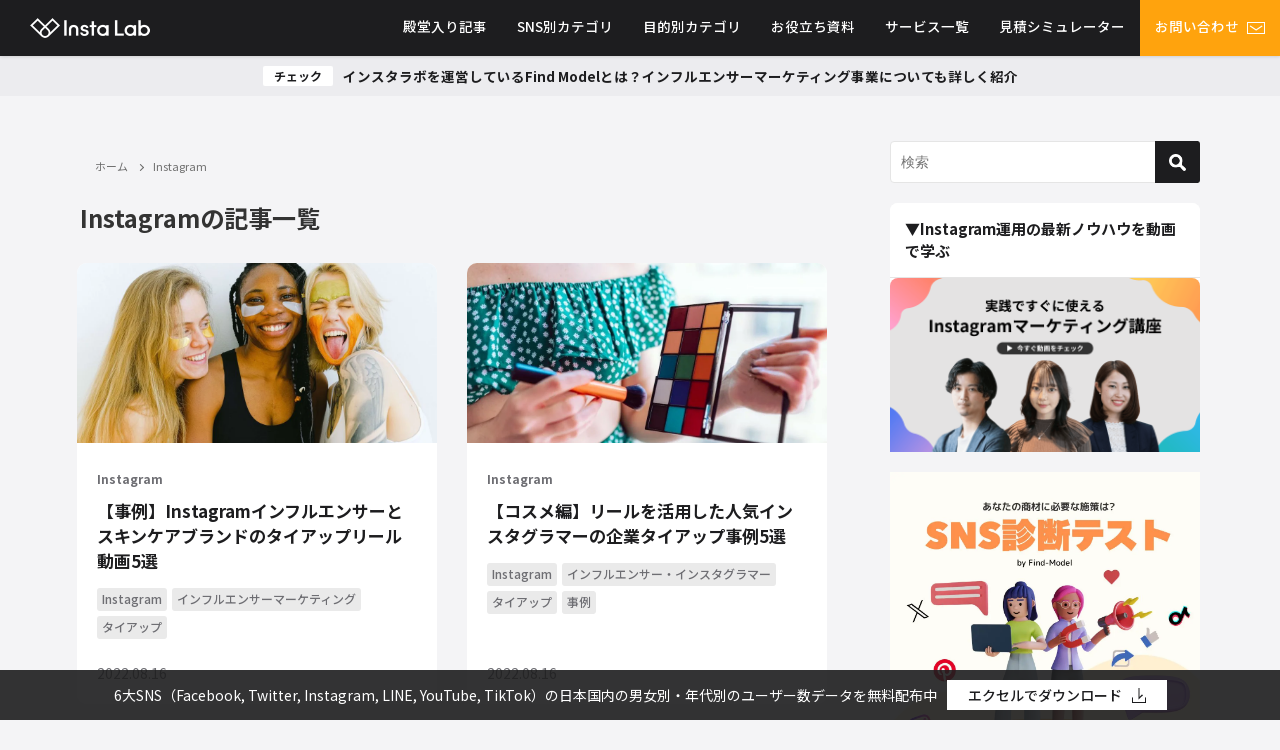

--- FILE ---
content_type: text/html; charset=UTF-8
request_url: https://find-model.jp/insta-lab/tag/instagram/page/8/
body_size: 127454
content:
<!DOCTYPE html>
<html lang="ja">
<head>
<meta charset="utf-8">
<meta http-equiv="X-UA-Compatible" content="IE=edge">
<meta name="viewport" content="width=device-width, initial-scale=1">
<title>  Instagram(ページ8)</title>
<meta name="robots" content="noindex,follow">
<meta name="facebook-domain-verification" content="yc97onehjqlvifrbtxmpdrdp3topki" />
<link rel="canonical" href="https://find-model.jp/insta-lab/tag/instagram/">
<link rel="shortcut icon" href="https://find-model.jp/insta-lab/wp-content/uploads/2021/01/32.png">
<link rel="apple-touch-icon" href="https://find-model.jp/insta-lab/wp-content/uploads/2021/01/144.png">
<meta name='robots' content='max-image-preview:large' />
	<style>img:is([sizes="auto" i], [sizes^="auto," i]) { contain-intrinsic-size: 3000px 1500px }</style>
	<link rel='dns-prefetch' href='//js.hs-scripts.com' />
<link rel='dns-prefetch' href='//cdnjs.cloudflare.com' />
<link rel="alternate" type="application/rss+xml" title="インスタラボ｜インスタグラム・インフルエンサーマーケティング専門メディア【Find Model】 &raquo; フィード" href="https://find-model.jp/insta-lab/feed/" />
<link rel="alternate" type="application/rss+xml" title="インスタラボ｜インスタグラム・インフルエンサーマーケティング専門メディア【Find Model】 &raquo; コメントフィード" href="https://find-model.jp/insta-lab/comments/feed/" />
<link rel="alternate" type="application/rss+xml" title="インスタラボ｜インスタグラム・インフルエンサーマーケティング専門メディア【Find Model】 &raquo; Instagram タグのフィード" href="https://find-model.jp/insta-lab/tag/instagram/feed/" />
<link rel="stylesheet" media="print" onload="this.media='all'"  href='https://find-model.jp/insta-lab/wp-content/plugins/formidable/css/formidableforms.css?ver=4.7.0.02'  media='all'>
<style id='classic-theme-styles-inline-css' type='text/css'>
/*! This file is auto-generated */
.wp-block-button__link{color:#fff;background-color:#32373c;border-radius:9999px;box-shadow:none;text-decoration:none;padding:calc(.667em + 2px) calc(1.333em + 2px);font-size:1.125em}.wp-block-file__button{background:#32373c;color:#fff;text-decoration:none}
</style>
<style id='global-styles-inline-css' type='text/css'>
:root{--wp--preset--aspect-ratio--square: 1;--wp--preset--aspect-ratio--4-3: 4/3;--wp--preset--aspect-ratio--3-4: 3/4;--wp--preset--aspect-ratio--3-2: 3/2;--wp--preset--aspect-ratio--2-3: 2/3;--wp--preset--aspect-ratio--16-9: 16/9;--wp--preset--aspect-ratio--9-16: 9/16;--wp--preset--color--black: #000;--wp--preset--color--cyan-bluish-gray: #abb8c3;--wp--preset--color--white: #fff;--wp--preset--color--pale-pink: #f78da7;--wp--preset--color--vivid-red: #cf2e2e;--wp--preset--color--luminous-vivid-orange: #ff6900;--wp--preset--color--luminous-vivid-amber: #fcb900;--wp--preset--color--light-green-cyan: #7bdcb5;--wp--preset--color--vivid-green-cyan: #00d084;--wp--preset--color--pale-cyan-blue: #8ed1fc;--wp--preset--color--vivid-cyan-blue: #0693e3;--wp--preset--color--vivid-purple: #9b51e0;--wp--preset--color--light-blue: #70b8f1;--wp--preset--color--light-red: #ff8178;--wp--preset--color--light-green: #2ac113;--wp--preset--color--light-yellow: #ffe822;--wp--preset--color--light-orange: #ffa30d;--wp--preset--color--blue: #00f;--wp--preset--color--red: #f00;--wp--preset--color--purple: #674970;--wp--preset--color--gray: #ccc;--wp--preset--gradient--vivid-cyan-blue-to-vivid-purple: linear-gradient(135deg,rgba(6,147,227,1) 0%,rgb(155,81,224) 100%);--wp--preset--gradient--light-green-cyan-to-vivid-green-cyan: linear-gradient(135deg,rgb(122,220,180) 0%,rgb(0,208,130) 100%);--wp--preset--gradient--luminous-vivid-amber-to-luminous-vivid-orange: linear-gradient(135deg,rgba(252,185,0,1) 0%,rgba(255,105,0,1) 100%);--wp--preset--gradient--luminous-vivid-orange-to-vivid-red: linear-gradient(135deg,rgba(255,105,0,1) 0%,rgb(207,46,46) 100%);--wp--preset--gradient--very-light-gray-to-cyan-bluish-gray: linear-gradient(135deg,rgb(238,238,238) 0%,rgb(169,184,195) 100%);--wp--preset--gradient--cool-to-warm-spectrum: linear-gradient(135deg,rgb(74,234,220) 0%,rgb(151,120,209) 20%,rgb(207,42,186) 40%,rgb(238,44,130) 60%,rgb(251,105,98) 80%,rgb(254,248,76) 100%);--wp--preset--gradient--blush-light-purple: linear-gradient(135deg,rgb(255,206,236) 0%,rgb(152,150,240) 100%);--wp--preset--gradient--blush-bordeaux: linear-gradient(135deg,rgb(254,205,165) 0%,rgb(254,45,45) 50%,rgb(107,0,62) 100%);--wp--preset--gradient--luminous-dusk: linear-gradient(135deg,rgb(255,203,112) 0%,rgb(199,81,192) 50%,rgb(65,88,208) 100%);--wp--preset--gradient--pale-ocean: linear-gradient(135deg,rgb(255,245,203) 0%,rgb(182,227,212) 50%,rgb(51,167,181) 100%);--wp--preset--gradient--electric-grass: linear-gradient(135deg,rgb(202,248,128) 0%,rgb(113,206,126) 100%);--wp--preset--gradient--midnight: linear-gradient(135deg,rgb(2,3,129) 0%,rgb(40,116,252) 100%);--wp--preset--font-size--small: 13px;--wp--preset--font-size--medium: 20px;--wp--preset--font-size--large: 36px;--wp--preset--font-size--x-large: 42px;--wp--preset--spacing--20: 0.44rem;--wp--preset--spacing--30: 0.67rem;--wp--preset--spacing--40: 1rem;--wp--preset--spacing--50: 1.5rem;--wp--preset--spacing--60: 2.25rem;--wp--preset--spacing--70: 3.38rem;--wp--preset--spacing--80: 5.06rem;--wp--preset--shadow--natural: 6px 6px 9px rgba(0, 0, 0, 0.2);--wp--preset--shadow--deep: 12px 12px 50px rgba(0, 0, 0, 0.4);--wp--preset--shadow--sharp: 6px 6px 0px rgba(0, 0, 0, 0.2);--wp--preset--shadow--outlined: 6px 6px 0px -3px rgba(255, 255, 255, 1), 6px 6px rgba(0, 0, 0, 1);--wp--preset--shadow--crisp: 6px 6px 0px rgba(0, 0, 0, 1);}:where(.is-layout-flex){gap: 0.5em;}:where(.is-layout-grid){gap: 0.5em;}body .is-layout-flex{display: flex;}.is-layout-flex{flex-wrap: wrap;align-items: center;}.is-layout-flex > :is(*, div){margin: 0;}body .is-layout-grid{display: grid;}.is-layout-grid > :is(*, div){margin: 0;}:where(.wp-block-columns.is-layout-flex){gap: 2em;}:where(.wp-block-columns.is-layout-grid){gap: 2em;}:where(.wp-block-post-template.is-layout-flex){gap: 1.25em;}:where(.wp-block-post-template.is-layout-grid){gap: 1.25em;}.has-black-color{color: var(--wp--preset--color--black) !important;}.has-cyan-bluish-gray-color{color: var(--wp--preset--color--cyan-bluish-gray) !important;}.has-white-color{color: var(--wp--preset--color--white) !important;}.has-pale-pink-color{color: var(--wp--preset--color--pale-pink) !important;}.has-vivid-red-color{color: var(--wp--preset--color--vivid-red) !important;}.has-luminous-vivid-orange-color{color: var(--wp--preset--color--luminous-vivid-orange) !important;}.has-luminous-vivid-amber-color{color: var(--wp--preset--color--luminous-vivid-amber) !important;}.has-light-green-cyan-color{color: var(--wp--preset--color--light-green-cyan) !important;}.has-vivid-green-cyan-color{color: var(--wp--preset--color--vivid-green-cyan) !important;}.has-pale-cyan-blue-color{color: var(--wp--preset--color--pale-cyan-blue) !important;}.has-vivid-cyan-blue-color{color: var(--wp--preset--color--vivid-cyan-blue) !important;}.has-vivid-purple-color{color: var(--wp--preset--color--vivid-purple) !important;}.has-black-background-color{background-color: var(--wp--preset--color--black) !important;}.has-cyan-bluish-gray-background-color{background-color: var(--wp--preset--color--cyan-bluish-gray) !important;}.has-white-background-color{background-color: var(--wp--preset--color--white) !important;}.has-pale-pink-background-color{background-color: var(--wp--preset--color--pale-pink) !important;}.has-vivid-red-background-color{background-color: var(--wp--preset--color--vivid-red) !important;}.has-luminous-vivid-orange-background-color{background-color: var(--wp--preset--color--luminous-vivid-orange) !important;}.has-luminous-vivid-amber-background-color{background-color: var(--wp--preset--color--luminous-vivid-amber) !important;}.has-light-green-cyan-background-color{background-color: var(--wp--preset--color--light-green-cyan) !important;}.has-vivid-green-cyan-background-color{background-color: var(--wp--preset--color--vivid-green-cyan) !important;}.has-pale-cyan-blue-background-color{background-color: var(--wp--preset--color--pale-cyan-blue) !important;}.has-vivid-cyan-blue-background-color{background-color: var(--wp--preset--color--vivid-cyan-blue) !important;}.has-vivid-purple-background-color{background-color: var(--wp--preset--color--vivid-purple) !important;}.has-black-border-color{border-color: var(--wp--preset--color--black) !important;}.has-cyan-bluish-gray-border-color{border-color: var(--wp--preset--color--cyan-bluish-gray) !important;}.has-white-border-color{border-color: var(--wp--preset--color--white) !important;}.has-pale-pink-border-color{border-color: var(--wp--preset--color--pale-pink) !important;}.has-vivid-red-border-color{border-color: var(--wp--preset--color--vivid-red) !important;}.has-luminous-vivid-orange-border-color{border-color: var(--wp--preset--color--luminous-vivid-orange) !important;}.has-luminous-vivid-amber-border-color{border-color: var(--wp--preset--color--luminous-vivid-amber) !important;}.has-light-green-cyan-border-color{border-color: var(--wp--preset--color--light-green-cyan) !important;}.has-vivid-green-cyan-border-color{border-color: var(--wp--preset--color--vivid-green-cyan) !important;}.has-pale-cyan-blue-border-color{border-color: var(--wp--preset--color--pale-cyan-blue) !important;}.has-vivid-cyan-blue-border-color{border-color: var(--wp--preset--color--vivid-cyan-blue) !important;}.has-vivid-purple-border-color{border-color: var(--wp--preset--color--vivid-purple) !important;}.has-vivid-cyan-blue-to-vivid-purple-gradient-background{background: var(--wp--preset--gradient--vivid-cyan-blue-to-vivid-purple) !important;}.has-light-green-cyan-to-vivid-green-cyan-gradient-background{background: var(--wp--preset--gradient--light-green-cyan-to-vivid-green-cyan) !important;}.has-luminous-vivid-amber-to-luminous-vivid-orange-gradient-background{background: var(--wp--preset--gradient--luminous-vivid-amber-to-luminous-vivid-orange) !important;}.has-luminous-vivid-orange-to-vivid-red-gradient-background{background: var(--wp--preset--gradient--luminous-vivid-orange-to-vivid-red) !important;}.has-very-light-gray-to-cyan-bluish-gray-gradient-background{background: var(--wp--preset--gradient--very-light-gray-to-cyan-bluish-gray) !important;}.has-cool-to-warm-spectrum-gradient-background{background: var(--wp--preset--gradient--cool-to-warm-spectrum) !important;}.has-blush-light-purple-gradient-background{background: var(--wp--preset--gradient--blush-light-purple) !important;}.has-blush-bordeaux-gradient-background{background: var(--wp--preset--gradient--blush-bordeaux) !important;}.has-luminous-dusk-gradient-background{background: var(--wp--preset--gradient--luminous-dusk) !important;}.has-pale-ocean-gradient-background{background: var(--wp--preset--gradient--pale-ocean) !important;}.has-electric-grass-gradient-background{background: var(--wp--preset--gradient--electric-grass) !important;}.has-midnight-gradient-background{background: var(--wp--preset--gradient--midnight) !important;}.has-small-font-size{font-size: var(--wp--preset--font-size--small) !important;}.has-medium-font-size{font-size: var(--wp--preset--font-size--medium) !important;}.has-large-font-size{font-size: var(--wp--preset--font-size--large) !important;}.has-x-large-font-size{font-size: var(--wp--preset--font-size--x-large) !important;}
:where(.wp-block-post-template.is-layout-flex){gap: 1.25em;}:where(.wp-block-post-template.is-layout-grid){gap: 1.25em;}
:where(.wp-block-columns.is-layout-flex){gap: 2em;}:where(.wp-block-columns.is-layout-grid){gap: 2em;}
:root :where(.wp-block-pullquote){font-size: 1.5em;line-height: 1.6;}
</style>
<link rel="stylesheet" media="print" onload="this.media='all'"  href='https://find-model.jp/insta-lab/wp-content/plugins/email-subscribers/public/css/email-subscribers-public.css?ver=4.7.0.02'  media='all'>
<link rel='stylesheet'  href='https://find-model.jp/insta-lab/wp-content/themes/insta-lab/style.min.css?ver=4.7.0.02'  media='all'>
<link rel='stylesheet'  href='https://find-model.jp/insta-lab/wp-content/themes/insta-lab_child/style.css?ver=4.7.0.02'  media='all'>
<link rel='stylesheet'  href='https://find-model.jp/insta-lab/wp-content/themes/insta-lab/lib/functions/editor/gutenberg/blocks.min.css?ver=4.7.0.02'  media='all'>
<script type="text/javascript"src="https://find-model.jp/insta-lab/wp-includes/js/jquery/jquery.min.js?ver=4.7.0.02" id="jquery-core-js"></script>
<script type="text/javascript"src="https://find-model.jp/insta-lab/wp-includes/js/jquery/jquery-migrate.min.js?ver=4.7.0.02" id="jquery-migrate-js"></script>
<script type="text/javascript" id="email-subscribers-js-extra">
/* <![CDATA[ */
var es_data = {"messages":{"es_empty_email_notice":"\u30e1\u30fc\u30eb\u30a2\u30c9\u30ec\u30b9\u3092\u5165\u529b\u3057\u3066\u304f\u3060\u3055\u3044","es_rate_limit_notice":"\u3082\u3046\u4e00\u5ea6\u30e1\u30eb\u30de\u30ac\u8cfc\u8aad\u3059\u308b\u524d\u306b\u5c11\u3057\u6642\u9593\u3092\u304a\u3044\u3066\u304f\u3060\u3055\u3044","es_single_optin_success_message":"\u6b63\u5e38\u306b\u30e1\u30eb\u30de\u30ac\u8cfc\u8aad\u3067\u304d\u307e\u3057\u305f","es_double_optin_success_message":"\u6b63\u5e38\u306b\u30e1\u30eb\u30de\u30ac\u8cfc\u8aad\u3067\u304d\u307e\u3057\u305f! \u53d7\u4fe1\u30c8\u30ec\u30a4\u3092\u958b\u3044\u3066\u30e1\u30eb\u30de\u30ac\u8cfc\u8aad\u3092\u78ba\u8a8d\u3057\u3066\u304f\u3060\u3055\u3044\u3002\u6570\u5206\u7d4c\u3063\u3066\u3082\u30e1\u30c3\u30bb\u30fc\u30b8\u304c\u898b\u5f53\u305f\u3089\u306a\u3044\u5834\u5408\u306f\u3001[\u8ff7\u60d1\u30e1\u30fc\u30eb]\u30d5\u30a9\u30eb\u30c0\u3092\u8abf\u3079\u3066\u304f\u3060\u3055\u3044\u3002","es_email_exists_notice":"\u3053\u306e\u30e1\u30fc\u30eb\u30a2\u30c9\u30ec\u30b9\u306f\u3059\u3067\u306b\u767b\u9332\u3055\u308c\u3066\u3044\u307e\u3059","es_unexpected_error_notice":"\u4e88\u671f\u305b\u306c\u30a8\u30e9\u30fc\u304c\u8d77\u3053\u308a\u307e\u3057\u305f","es_invalid_email_notice":"\u7121\u52b9\u306a\u30e1\u30fc\u30eb\u30a2\u30c9\u30ec\u30b9\u3067\u3059","es_try_later_notice":"\u3057\u3070\u3089\u304f\u6642\u9593\u3092\u304a\u3044\u3066\u304b\u3089\u3082\u3046\u4e00\u5ea6\u304a\u8a66\u3057\u304f\u3060\u3055\u3044"},"es_ajax_url":"https:\/\/find-model.jp\/insta-lab\/wp-admin\/admin-ajax.php"};
/* ]]> */
</script>
<script type="text/javascript"src="https://find-model.jp/insta-lab/wp-content/plugins/email-subscribers/public/js/email-subscribers-public.js?ver=4.7.0.02" id="email-subscribers-js"></script>
<script type="text/javascript"src="https://find-model.jp/insta-lab/wp-content/themes/insta-lab_child/js/sync_email_subscriber.js?ver=4.7.0.02" id="sync_-mail-subscriber-js"></script>
<link rel="https://api.w.org/" href="https://find-model.jp/insta-lab/wp-json/" /><link rel="alternate" title="JSON" type="application/json" href="https://find-model.jp/insta-lab/wp-json/wp/v2/tags/72" /><link rel="EditURI" type="application/rsd+xml" title="RSD" href="https://find-model.jp/insta-lab/xmlrpc.php?rsd" />
<meta name="generator" content="WordPress 6.7.2" />
			<!-- DO NOT COPY THIS SNIPPET! Start of Page Analytics Tracking for HubSpot WordPress plugin v11.3.16-->
			<script class="hsq-set-content-id" data-content-id="listing-page">
				var _hsq = _hsq || [];
				_hsq.push(["setContentType", "listing-page"]);
			</script>
			<!-- DO NOT COPY THIS SNIPPET! End of Page Analytics Tracking for HubSpot WordPress plugin -->
			<link rel="prev" href="https://find-model.jp/insta-lab/tag/instagram/page/7/" />
<link rel="next" href="https://find-model.jp/insta-lab/tag/instagram/page/9/" />
<style>body{background-image:url()}</style><style>#onlynav ul ul,#nav_fixed #nav ul ul,.header-logo #nav ul ul{visibility:hidden;opacity:0;transition:.4s ease-in-out}#onlynav ul li:hover>ul,#nav_fixed #nav ul li:hover>ul,.header-logo #nav ul li:hover>ul{visibility:visible;opacity:1}</style><style>body{background-color:#efefef;color:#333}a{color:#335}a:hover{color:#6495ED}.content{color:#333}.content a{color:#6f97bc}.content a:hover{color:#6495ED}.header-wrap,#header ul.sub-menu,#header ul.children,#scrollnav,.description_sp{background:#333;color:#333}.header-wrap a,#scrollnav a,div.logo_title{color:#fff}.header-wrap a:hover,div.logo_title:hover{color:#6495ED}.drawer-nav-btn span{background-color:#fff}.drawer-nav-btn:before,.drawer-nav-btn:after{border-color:#fff}#scrollnav ul li a{background:rgba(255,255,255,.8);color:#505050}.header_small_menu{background:#5d8ac1;color:#fff}.header_small_menu a{color:#fff}.header_small_menu a:hover{color:#6495ED}#nav_fixed.fixed,#nav_fixed #nav ul ul{background:#fff;color:#333}#nav_fixed.fixed a,#nav_fixed .logo_title{color:#335}#nav_fixed.fixed a:hover{color:#6495ED}#nav_fixed .drawer-nav-btn:before,#nav_fixed .drawer-nav-btn:after{border-color:#335}#nav_fixed .drawer-nav-btn span{background-color:#335}#onlynav{background:#fff;color:#333}#onlynav ul li a{color:#333}#onlynav ul ul.sub-menu{background:#fff}#onlynav div>ul>li>a:before{border-color:#333}#onlynav ul>li:hover>a:hover,#onlynav ul>li:hover>a,#onlynav ul>li:hover li:hover>a,#onlynav ul li:hover ul li ul li:hover>a{background:#5d8ac1;color:#fff}#onlynav ul li ul li ul:before{border-left-color:#fff}#onlynav ul li:last-child ul li ul:before{border-right-color:#fff}#bigfooter{background:#fff;color:#333}#bigfooter a{color:#335}#bigfooter a:hover{color:#6495ED}#footer{background:#fff;color:#999}#footer a{color:#335}#footer a:hover{color:#6495ED}#sidebar .widget{background:#fff;color:#333}#sidebar .widget a:hover{color:#6495ED}.post-box-contents,#main-wrap #pickup_posts_container img,.hentry,#single-main .post-sub,.navigation,.single_thumbnail,.in_loop,#breadcrumb,.pickup-cat-list,.maintop-widget,.mainbottom-widget,#share_plz,.sticky-post-box,.catpage_content_wrap,.cat-post-main{background:#fff}.post-box{border-color:#eee}.drawer_content_title,.searchbox_content_title{background:#eee;color:#333}.drawer-nav,#header_search{background:#fff}.drawer-nav,.drawer-nav a,#header_search,#header_search a{color:#333}#footer_sticky_menu{background:rgba(255,255,255,.8)}.footermenu_col{background:rgba(255,255,255,.8);color:#333}a.page-numbers{background:#afafaf;color:#fff}.pagination .current{background:#607d8b;color:#fff}</style><style>.grid_post_thumbnail{height:170px}.post_thumbnail{height:180px}@media screen and (min-width:1201px){#main-wrap,.header-wrap .header-logo,.header_small_content,.bigfooter_wrap,.footer_content,.container_top_widget,.container_bottom_widget{width:1200px}}@media screen and (max-width:1200px){#main-wrap,.header-wrap .header-logo,.header_small_content,.bigfooter_wrap,.footer_content,.container_top_widget,.container_bottom_widget{width:96%}}@media screen and (max-width:768px){#main-wrap,.header-wrap .header-logo,.header_small_content,.bigfooter_wrap,.footer_content,.container_top_widget,.container_bottom_widget{width:100%}}@media screen and (min-width:960px){#sidebar{width:310px}}@media screen and (max-width:767px){.grid_post_thumbnail{height:160px}.post_thumbnail{height:130px}}@media screen and (max-width:599px){.grid_post_thumbnail{height:100px}.post_thumbnail{height:70px}}</style>		<style type="text/css" id="wp-custom-css">
			@media (max-width:640px) {
article	.single-post-main .single-top .textwidget img {
		display: none;
	}
}		</style>
		<!-- new plus -->
<link href="https://find-model.jp/insta-lab/wp-content/themes/insta-lab/css/new.css?ver=5" rel="stylesheet">
<link href="https://find-model.jp/insta-lab/wp-content/themes/insta-lab/css/new_sp.css?ver=5" rel="stylesheet">
<!-- // new plus -->


				<meta name="google-site-verification" content="-vwfeD8JhHEu1l9S-L7a0JLaSFEitNRtZb3QdM7l7L4">
	
	<!-- Google Tag Manager -->
<script>(function(w,d,s,l,i){w[l]=w[l]||[];w[l].push({'gtm.start':
new Date().getTime(),event:'gtm.js'});var f=d.getElementsByTagName(s)[0],
j=d.createElement(s),dl=l!='dataLayer'?'&l='+l:'';j.async=true;j.src=
'https://www.googletagmanager.com/gtm.js?id='+i+dl;f.parentNode.insertBefore(j,f);
})(window,document,'script','dataLayer','GTM-KN4948');</script>
<!-- End Google Tag Manager -->

<script async='async' src='https://www.googletagservices.com/tag/js/gpt.js'></script>
<script>
  var googletag = googletag || {};
  googletag.cmd = googletag.cmd || [];
</script>

<script>
  googletag.cmd.push(function() {
    googletag.defineSlot('/21722660051/sidebar_rectangle_small', [300, 250], 'div-gpt-ad-1530150956730-0').addService(googletag.pubads());
    googletag.pubads().enableSingleRequest();
    googletag.pubads().collapseEmptyDivs();
    googletag.enableServices();
  });
</script>
<script async src="//pagead2.googlesyndication.com/pagead/js/adsbygoogle.js"></script>
<script>
  (adsbygoogle = window.adsbygoogle || []).push({
    google_ad_client: "ca-pub-2579155897244905",
    enable_page_level_ads: true
  });
</script>
<script>
  googletag.cmd.push(function() {
    googletag.defineSlot('/21722660051/sidebar_skyscraper_big', [160, 600], 'div-gpt-ad-1530159510092-0').addService(googletag.pubads());
    googletag.pubads().enableSingleRequest();
    googletag.enableServices();
  });
</script>	
		
</head>

<body itemscope="itemscope" itemtype="http://schema.org/WebPage" class="archive paged tag tag-instagram tag-72 wp-embed-responsive paged-8 tag-paged-8">

				<div id="container">
			
			<!-- header -->
							<!-- lpページでは表示しない -->
				<div id="header">
										
					<header class="header-wrap" role="banner" itemscope="itemscope" itemtype="http://schema.org/WPHeader">
						
						<div class="header-logo">
							
	<!-- <div class="header_search"><a href="#header_search" class="header_search_btn" data-lity><img src="https://find-model.jp/insta-lab/wp-content/themes/insta-lab/images/search_w.png" alt="" class="header_trigger_btn"></a></div> -->
	<div class="header_search"><a href="#header_search" class="header_search_btn" data-lity>
			<div class="trigger_bar"></div>
			<div class="trigger_bar"></div>
			<div class="trigger_bar"></div>
		</a></div>
							<div id="logo">
								<a href="https://find-model.jp/insta-lab/"><img src="https://find-model.jp/insta-lab/wp-content/themes/insta-lab/images/new/header_logo.png" alt="Insta lab インスタラボ"></a>
							</div>

															<nav id="nav" role="navigation" itemscope="itemscope" itemtype="http://scheme.org/SiteNavigationElement">
									<div class="menu-%e3%83%98%e3%83%83%e3%83%80%e3%83%bc%e3%83%a1%e3%83%8b%e3%83%a5%e3%83%bc-container"><ul id="mainnavul" class="menu"><li id="menu-item-6702" class="menu-item menu-item-type-taxonomy menu-item-object-category menu-item-6702"><a href="https://find-model.jp/insta-lab/category/hall-of-fame/">殿堂入り記事</a></li>
<li id="menu-item-6287" class="menu-item menu-item-type-post_type_archive menu-item-object-cat-page menu-item-has-children menu-item-6287"><a href="https://find-model.jp/insta-lab/cat-page/">SNS別カテゴリ</a>
<ul class="sub-menu">
	<li id="menu-item-5043" class="menu-item menu-item-type-taxonomy menu-item-object-category menu-item-has-children menu-item-5043"><a href="https://find-model.jp/insta-lab/category/influencer-marketing/">インフルエンサーマーケティング</a>
	<ul class="sub-menu">
		<li id="menu-item-30270" class="menu-item menu-item-type-taxonomy menu-item-object-category menu-item-30270"><a href="https://find-model.jp/insta-lab/category/influencer-marketing/about-influencer-marketing/"><div class="menu_title">インフルエンサーマーケティングの基本</div><div class="menu_desc">インフルエンサーマーケティングの基本的な説明や実施方法を解説しています。</div></a></li>
		<li id="menu-item-30271" class="menu-item menu-item-type-taxonomy menu-item-object-category menu-item-30271"><a href="https://find-model.jp/insta-lab/category/influencer-marketing/%e3%82%a4%e3%83%b3%e3%83%95%e3%83%ab%e3%82%a8%e3%83%b3%e3%82%b5%e3%83%bc%e7%b4%b9%e4%bb%8b/">インフルエンサー紹介</a></li>
		<li id="menu-item-30269" class="menu-item menu-item-type-taxonomy menu-item-object-category menu-item-30269"><a href="https://find-model.jp/insta-lab/category/influencer-marketing/%e3%82%a4%e3%83%b3%e3%83%95%e3%83%ab%e3%82%a8%e3%83%b3%e3%82%b5%e3%83%bc%e3%83%9e%e3%83%bc%e3%82%b1%e3%83%86%e3%82%a3%e3%83%b3%e3%82%b0%e3%81%ae%e4%ba%8b%e4%be%8b/">インフルエンサーマーケティングの事例</a></li>
	</ul>
</li>
	<li id="menu-item-30242" class="menu-item menu-item-type-taxonomy menu-item-object-category menu-item-has-children menu-item-30242"><a href="https://find-model.jp/insta-lab/category/instagram/">Instagram</a>
	<ul class="sub-menu">
		<li id="menu-item-30243" class="menu-item menu-item-type-taxonomy menu-item-object-category menu-item-30243"><a href="https://find-model.jp/insta-lab/category/instagram/marketing/"><div class="menu_title">Instagramの使い方</div><div class="menu_desc">インスタグラムの使い方に関する記事です</div></a></li>
		<li id="menu-item-30248" class="menu-item menu-item-type-taxonomy menu-item-object-category menu-item-30248"><a href="https://find-model.jp/insta-lab/category/instagram/how-to-use-instagram/"><div class="menu_title">Instagram運用・分析・改善ノウハウ</div><div class="menu_desc">企業マーケター向けにインスタグラムの基本の使い方を解説しています。</div></a></li>
		<li id="menu-item-30245" class="menu-item menu-item-type-taxonomy menu-item-object-category menu-item-30245"><a href="https://find-model.jp/insta-lab/category/instagram/case/"><div class="menu_title">Instagramアカウント事例</div><div class="menu_desc">インスタグラムを活用した企業の成功事例をご紹介しています。</div></a></li>
		<li id="menu-item-30246" class="menu-item menu-item-type-taxonomy menu-item-object-category menu-item-30246"><a href="https://find-model.jp/insta-lab/category/instagram/campaign/"><div class="menu_title">Instagramキャンペーン事例</div><div class="menu_desc">インスタグラムを活用したキャンペーンの事例をまとめています</div></a></li>
		<li id="menu-item-30247" class="menu-item menu-item-type-taxonomy menu-item-object-category menu-item-30247"><a href="https://find-model.jp/insta-lab/category/instagram/instagram-ad/"><div class="menu_title">Instagram広告</div><div class="menu_desc">インスタグラムで広告出稿を行うための基本的な方法についてご紹介しています。</div></a></li>
		<li id="menu-item-30244" class="menu-item menu-item-type-taxonomy menu-item-object-category menu-item-30244"><a href="https://find-model.jp/insta-lab/category/instagram/instagram-news/">Instagramの最新情報</a></li>
	</ul>
</li>
	<li id="menu-item-30258" class="menu-item menu-item-type-taxonomy menu-item-object-category menu-item-has-children menu-item-30258"><a href="https://find-model.jp/insta-lab/category/x/">X</a>
	<ul class="sub-menu">
		<li id="menu-item-30259" class="menu-item menu-item-type-taxonomy menu-item-object-category menu-item-30259"><a href="https://find-model.jp/insta-lab/category/x/x-use/">Xの使い方</a></li>
		<li id="menu-item-30261" class="menu-item menu-item-type-taxonomy menu-item-object-category menu-item-30261"><a href="https://find-model.jp/insta-lab/category/x/x-optimization/">Xの運用・分析・改善ノウハウ</a></li>
		<li id="menu-item-30262" class="menu-item menu-item-type-taxonomy menu-item-object-category menu-item-30262"><a href="https://find-model.jp/insta-lab/category/x/x-account/">Xアカウント事例</a></li>
		<li id="menu-item-30263" class="menu-item menu-item-type-taxonomy menu-item-object-category menu-item-30263"><a href="https://find-model.jp/insta-lab/category/x/x-campaign/">Xキャンペーン事例</a></li>
		<li id="menu-item-30260" class="menu-item menu-item-type-taxonomy menu-item-object-category menu-item-30260"><a href="https://find-model.jp/insta-lab/category/x/x-news/">Xの最新情報</a></li>
	</ul>
</li>
	<li id="menu-item-30264" class="menu-item menu-item-type-taxonomy menu-item-object-category menu-item-has-children menu-item-30264"><a href="https://find-model.jp/insta-lab/category/youtube/">YouTube</a>
	<ul class="sub-menu">
		<li id="menu-item-30265" class="menu-item menu-item-type-taxonomy menu-item-object-category menu-item-30265"><a href="https://find-model.jp/insta-lab/category/youtube/youtube-use/">YouTubeの使い方</a></li>
		<li id="menu-item-30267" class="menu-item menu-item-type-taxonomy menu-item-object-category menu-item-30267"><a href="https://find-model.jp/insta-lab/category/youtube/youtube-optimization/">YouTube運用・分析・改善ノウハウ</a></li>
		<li id="menu-item-30266" class="menu-item menu-item-type-taxonomy menu-item-object-category menu-item-30266"><a href="https://find-model.jp/insta-lab/category/youtube/youtube-channel/">YouTube企業チャンネル事例</a></li>
	</ul>
</li>
	<li id="menu-item-30255" class="menu-item menu-item-type-taxonomy menu-item-object-category menu-item-has-children menu-item-30255"><a href="https://find-model.jp/insta-lab/category/tiktok/">TikTok</a>
	<ul class="sub-menu">
		<li id="menu-item-30256" class="menu-item menu-item-type-taxonomy menu-item-object-category menu-item-30256"><a href="https://find-model.jp/insta-lab/category/tiktok/tiktok-use/">TikTokの使い方</a></li>
		<li id="menu-item-30257" class="menu-item menu-item-type-taxonomy menu-item-object-category menu-item-30257"><a href="https://find-model.jp/insta-lab/category/tiktok/tiktok-account/">TikTokアカウント事例</a></li>
	</ul>
</li>
	<li id="menu-item-30249" class="menu-item menu-item-type-taxonomy menu-item-object-category menu-item-has-children menu-item-30249"><a href="https://find-model.jp/insta-lab/category/line/">LINE</a>
	<ul class="sub-menu">
		<li id="menu-item-30250" class="menu-item menu-item-type-taxonomy menu-item-object-category menu-item-30250"><a href="https://find-model.jp/insta-lab/category/line/line-official-account/">LINE公式アカウント事例</a></li>
	</ul>
</li>
	<li id="menu-item-30241" class="menu-item menu-item-type-taxonomy menu-item-object-category menu-item-30241"><a href="https://find-model.jp/insta-lab/category/facebook/">Facebook</a></li>
	<li id="menu-item-30251" class="menu-item menu-item-type-taxonomy menu-item-object-category menu-item-has-children menu-item-30251"><a href="https://find-model.jp/insta-lab/category/sns-marketing/">SNSマーケティング</a>
	<ul class="sub-menu">
		<li id="menu-item-30252" class="menu-item menu-item-type-taxonomy menu-item-object-category menu-item-30252"><a href="https://find-model.jp/insta-lab/category/sns-marketing/sns%e3%82%a2%e3%82%ab%e3%82%a6%e3%83%b3%e3%83%88%e4%ba%8b%e4%be%8b/">SNSアカウント事例</a></li>
		<li id="menu-item-30253" class="menu-item menu-item-type-taxonomy menu-item-object-category menu-item-30253"><a href="https://find-model.jp/insta-lab/category/sns-marketing/sns-other/">その他SNS</a></li>
		<li id="menu-item-30254" class="menu-item menu-item-type-taxonomy menu-item-object-category menu-item-30254"><a href="https://find-model.jp/insta-lab/category/sns-marketing/marketing-sns-marketing/">マーケティング全般</a></li>
	</ul>
</li>
</ul>
</li>
<li id="menu-item-30274" class="menu-item menu-item-type-taxonomy menu-item-object-category menu-item-has-children menu-item-30274"><a href="https://find-model.jp/insta-lab/category/hall-of-fame/">目的別カテゴリ</a>
<ul class="sub-menu">
	<li id="menu-item-30298" class="menu-item menu-item-type-taxonomy menu-item-object-category menu-item-has-children menu-item-30298"><a href="https://find-model.jp/insta-lab/category/influencer-marketing/"><div class="menu_title">インフルエンサーマーケティング</div><div class="menu_desc">SNSにおいて影響力のある人(=インフルエンサー)を活用したマーケティング手法に関して解説しています。</div></a>
	<ul class="sub-menu">
		<li id="menu-item-30300" class="menu-item menu-item-type-taxonomy menu-item-object-category menu-item-30300"><a href="https://find-model.jp/insta-lab/category/influencer-marketing/about-influencer-marketing/"><div class="menu_title">インフルエンサーマーケティングの基本</div><div class="menu_desc">インフルエンサーマーケティングの基本的な説明や実施方法を解説しています。</div></a></li>
		<li id="menu-item-30301" class="menu-item menu-item-type-taxonomy menu-item-object-category menu-item-30301"><a href="https://find-model.jp/insta-lab/category/influencer-marketing/%e3%82%a4%e3%83%b3%e3%83%95%e3%83%ab%e3%82%a8%e3%83%b3%e3%82%b5%e3%83%bc%e7%b4%b9%e4%bb%8b/">インフルエンサー紹介</a></li>
		<li id="menu-item-30299" class="menu-item menu-item-type-taxonomy menu-item-object-category menu-item-30299"><a href="https://find-model.jp/insta-lab/category/influencer-marketing/%e3%82%a4%e3%83%b3%e3%83%95%e3%83%ab%e3%82%a8%e3%83%b3%e3%82%b5%e3%83%bc%e3%83%9e%e3%83%bc%e3%82%b1%e3%83%86%e3%82%a3%e3%83%b3%e3%82%b0%e3%81%ae%e4%ba%8b%e4%be%8b/">インフルエンサーマーケティングの事例</a></li>
	</ul>
</li>
	<li id="menu-item-30279" class="menu-item menu-item-type-taxonomy menu-item-object-category menu-item-has-children menu-item-30279"><a href="https://find-model.jp/insta-lab/category/instagram/marketing/">SNSの使い方まとめ</a>
	<ul class="sub-menu">
		<li id="menu-item-30275" class="menu-item menu-item-type-taxonomy menu-item-object-category menu-item-30275"><a href="https://find-model.jp/insta-lab/category/instagram/marketing/"><div class="menu_title">Instagramの使い方</div><div class="menu_desc">インスタグラムの使い方に関する記事です</div></a></li>
		<li id="menu-item-30277" class="menu-item menu-item-type-taxonomy menu-item-object-category menu-item-30277"><a href="https://find-model.jp/insta-lab/category/x/x-use/">Xの使い方</a></li>
		<li id="menu-item-30278" class="menu-item menu-item-type-taxonomy menu-item-object-category menu-item-30278"><a href="https://find-model.jp/insta-lab/category/youtube/youtube-use/">YouTubeの使い方</a></li>
		<li id="menu-item-30276" class="menu-item menu-item-type-taxonomy menu-item-object-category menu-item-30276"><a href="https://find-model.jp/insta-lab/category/tiktok/tiktok-use/">TikTokの使い方</a></li>
	</ul>
</li>
	<li id="menu-item-30290" class="menu-item menu-item-type-taxonomy menu-item-object-category menu-item-has-children menu-item-30290"><a href="https://find-model.jp/insta-lab/category/instagram/how-to-use-instagram/">SNSフォロワー増やす</a>
	<ul class="sub-menu">
		<li id="menu-item-30294" class="menu-item menu-item-type-taxonomy menu-item-object-category menu-item-30294"><a href="https://find-model.jp/insta-lab/category/instagram/how-to-use-instagram/"><div class="menu_title">Instagram運用・分析・改善ノウハウ</div><div class="menu_desc">企業マーケター向けにインスタグラムの基本の使い方を解説しています。</div></a></li>
		<li id="menu-item-30292" class="menu-item menu-item-type-taxonomy menu-item-object-category menu-item-30292"><a href="https://find-model.jp/insta-lab/category/x/x-optimization/">Xの運用・分析・改善ノウハウ</a></li>
		<li id="menu-item-30293" class="menu-item menu-item-type-taxonomy menu-item-object-category menu-item-30293"><a href="https://find-model.jp/insta-lab/category/youtube/youtube-optimization/">YouTube運用・分析・改善ノウハウ</a></li>
	</ul>
</li>
	<li id="menu-item-30280" class="menu-item menu-item-type-taxonomy menu-item-object-category menu-item-has-children menu-item-30280"><a href="https://find-model.jp/insta-lab/category/instagram/case/"><div class="menu_title">SNSアカウント事例まとめ</div><div class="menu_desc">インスタグラムを活用した企業の成功事例をご紹介しています。</div></a>
	<ul class="sub-menu">
		<li id="menu-item-30286" class="menu-item menu-item-type-taxonomy menu-item-object-category menu-item-30286"><a href="https://find-model.jp/insta-lab/category/instagram/case/"><div class="menu_title">Instagramアカウント事例</div><div class="menu_desc">インスタグラムを活用した企業の成功事例をご紹介しています。</div></a></li>
		<li id="menu-item-30284" class="menu-item menu-item-type-taxonomy menu-item-object-category menu-item-30284"><a href="https://find-model.jp/insta-lab/category/x/x-account/">Xアカウント事例</a></li>
		<li id="menu-item-30285" class="menu-item menu-item-type-taxonomy menu-item-object-category menu-item-30285"><a href="https://find-model.jp/insta-lab/category/youtube/youtube-channel/">YouTube企業チャンネル事例</a></li>
		<li id="menu-item-30283" class="menu-item menu-item-type-taxonomy menu-item-object-category menu-item-30283"><a href="https://find-model.jp/insta-lab/category/tiktok/tiktok-account/">TikTokアカウント事例</a></li>
		<li id="menu-item-30291" class="menu-item menu-item-type-taxonomy menu-item-object-category menu-item-30291"><a href="https://find-model.jp/insta-lab/category/line/line-official-account/">LINE公式アカウント事例</a></li>
		<li id="menu-item-30282" class="menu-item menu-item-type-taxonomy menu-item-object-category menu-item-30282"><a href="https://find-model.jp/insta-lab/category/sns-marketing/sns%e3%82%a2%e3%82%ab%e3%82%a6%e3%83%b3%e3%83%88%e4%ba%8b%e4%be%8b/">SNSアカウント事例</a></li>
	</ul>
</li>
	<li id="menu-item-30287" class="menu-item menu-item-type-taxonomy menu-item-object-category menu-item-has-children menu-item-30287"><a href="https://find-model.jp/insta-lab/category/instagram/campaign/">SNSキャンペーン事例</a>
	<ul class="sub-menu">
		<li id="menu-item-30288" class="menu-item menu-item-type-taxonomy menu-item-object-category menu-item-30288"><a href="https://find-model.jp/insta-lab/category/instagram/campaign/"><div class="menu_title">Instagramキャンペーン事例</div><div class="menu_desc">インスタグラムを活用したキャンペーンの事例をまとめています</div></a></li>
		<li id="menu-item-30289" class="menu-item menu-item-type-taxonomy menu-item-object-category menu-item-30289"><a href="https://find-model.jp/insta-lab/category/x/x-campaign/">Xキャンペーン事例</a></li>
	</ul>
</li>
</ul>
</li>
<li id="menu-item-2432" class="menu-item menu-item-type-post_type menu-item-object-page menu-item-2432"><a href="https://find-model.jp/insta-lab/documents/">お役立ち資料</a></li>
<li id="menu-item-21841" class="menu-item menu-item-type-post_type menu-item-object-page menu-item-has-children menu-item-21841"><a href="https://find-model.jp/insta-lab/find-model/">サービス一覧</a>
<ul class="sub-menu">
	<li id="menu-item-21845" class="menu-item menu-item-type-custom menu-item-object-custom menu-item-21845"><a href="https://find-model.jp/influencer/">インフルエンサーマーケティング</a></li>
	<li id="menu-item-21846" class="menu-item menu-item-type-custom menu-item-object-custom menu-item-21846"><a href="https://find-model.jp/instagram/">Instagramアカウント運用代行</a></li>
	<li id="menu-item-21847" class="menu-item menu-item-type-custom menu-item-object-custom menu-item-21847"><a href="https://find-model.jp/sns/">SNS広告運用代行</a></li>
	<li id="menu-item-21843" class="menu-item menu-item-type-post_type menu-item-object-page menu-item-21843"><a href="https://find-model.jp/insta-lab/find-model-pr/">マッチング成果報酬型インフルエンサープラットフォーム</a></li>
	<li id="menu-item-21844" class="menu-item menu-item-type-post_type menu-item-object-page menu-item-21844"><a href="https://find-model.jp/insta-lab/advertising-agency/">【広告代理店様向け】SNSマーケティングサービス</a></li>
	<li id="menu-item-38050" class="menu-item menu-item-type-post_type menu-item-object-page menu-item-38050"><a href="https://find-model.jp/insta-lab/kol-marketing/">KOL marketing in Japan</a></li>
</ul>
</li>
<li id="menu-item-21440" class="menu-item menu-item-type-post_type menu-item-object-page menu-item-21440"><a href="https://find-model.jp/insta-lab/influencer-marketing-estimate-calculator/">見積シミュレーター</a></li>
<li id="menu-item-6289" class="menu-item menu-item-type-custom menu-item-object-custom menu-item-6289"><a href="/company_contact/?from=content">お問い合わせ</a></li>
</ul></div>								</nav>
													</div>
					</header>
					<nav id="scrollnav" class="inline-nospace" role="navigation" itemscope="itemscope" itemtype="http://scheme.org/SiteNavigationElement">
						<div class="menu-%e3%83%98%e3%83%83%e3%83%80%e3%83%bc%e3%83%a1%e3%83%8b%e3%83%a5%e3%83%bc-container"><ul id="scroll-menu"><li class="menu-item menu-item-type-taxonomy menu-item-object-category menu-item-6702"><a href="https://find-model.jp/insta-lab/category/hall-of-fame/">殿堂入り記事</a></li>
<li class="menu-item menu-item-type-post_type_archive menu-item-object-cat-page menu-item-has-children menu-item-6287"><a href="https://find-model.jp/insta-lab/cat-page/">SNS別カテゴリ</a>
<ul class="sub-menu">
	<li class="menu-item menu-item-type-taxonomy menu-item-object-category menu-item-has-children menu-item-5043"><a href="https://find-model.jp/insta-lab/category/influencer-marketing/">インフルエンサーマーケティング</a>
	<ul class="sub-menu">
		<li class="menu-item menu-item-type-taxonomy menu-item-object-category menu-item-30270"><a href="https://find-model.jp/insta-lab/category/influencer-marketing/about-influencer-marketing/"><div class="menu_title">インフルエンサーマーケティングの基本</div><div class="menu_desc">インフルエンサーマーケティングの基本的な説明や実施方法を解説しています。</div></a></li>
		<li class="menu-item menu-item-type-taxonomy menu-item-object-category menu-item-30271"><a href="https://find-model.jp/insta-lab/category/influencer-marketing/%e3%82%a4%e3%83%b3%e3%83%95%e3%83%ab%e3%82%a8%e3%83%b3%e3%82%b5%e3%83%bc%e7%b4%b9%e4%bb%8b/">インフルエンサー紹介</a></li>
		<li class="menu-item menu-item-type-taxonomy menu-item-object-category menu-item-30269"><a href="https://find-model.jp/insta-lab/category/influencer-marketing/%e3%82%a4%e3%83%b3%e3%83%95%e3%83%ab%e3%82%a8%e3%83%b3%e3%82%b5%e3%83%bc%e3%83%9e%e3%83%bc%e3%82%b1%e3%83%86%e3%82%a3%e3%83%b3%e3%82%b0%e3%81%ae%e4%ba%8b%e4%be%8b/">インフルエンサーマーケティングの事例</a></li>
	</ul>
</li>
	<li class="menu-item menu-item-type-taxonomy menu-item-object-category menu-item-has-children menu-item-30242"><a href="https://find-model.jp/insta-lab/category/instagram/">Instagram</a>
	<ul class="sub-menu">
		<li class="menu-item menu-item-type-taxonomy menu-item-object-category menu-item-30243"><a href="https://find-model.jp/insta-lab/category/instagram/marketing/"><div class="menu_title">Instagramの使い方</div><div class="menu_desc">インスタグラムの使い方に関する記事です</div></a></li>
		<li class="menu-item menu-item-type-taxonomy menu-item-object-category menu-item-30248"><a href="https://find-model.jp/insta-lab/category/instagram/how-to-use-instagram/"><div class="menu_title">Instagram運用・分析・改善ノウハウ</div><div class="menu_desc">企業マーケター向けにインスタグラムの基本の使い方を解説しています。</div></a></li>
		<li class="menu-item menu-item-type-taxonomy menu-item-object-category menu-item-30245"><a href="https://find-model.jp/insta-lab/category/instagram/case/"><div class="menu_title">Instagramアカウント事例</div><div class="menu_desc">インスタグラムを活用した企業の成功事例をご紹介しています。</div></a></li>
		<li class="menu-item menu-item-type-taxonomy menu-item-object-category menu-item-30246"><a href="https://find-model.jp/insta-lab/category/instagram/campaign/"><div class="menu_title">Instagramキャンペーン事例</div><div class="menu_desc">インスタグラムを活用したキャンペーンの事例をまとめています</div></a></li>
		<li class="menu-item menu-item-type-taxonomy menu-item-object-category menu-item-30247"><a href="https://find-model.jp/insta-lab/category/instagram/instagram-ad/"><div class="menu_title">Instagram広告</div><div class="menu_desc">インスタグラムで広告出稿を行うための基本的な方法についてご紹介しています。</div></a></li>
		<li class="menu-item menu-item-type-taxonomy menu-item-object-category menu-item-30244"><a href="https://find-model.jp/insta-lab/category/instagram/instagram-news/">Instagramの最新情報</a></li>
	</ul>
</li>
	<li class="menu-item menu-item-type-taxonomy menu-item-object-category menu-item-has-children menu-item-30258"><a href="https://find-model.jp/insta-lab/category/x/">X</a>
	<ul class="sub-menu">
		<li class="menu-item menu-item-type-taxonomy menu-item-object-category menu-item-30259"><a href="https://find-model.jp/insta-lab/category/x/x-use/">Xの使い方</a></li>
		<li class="menu-item menu-item-type-taxonomy menu-item-object-category menu-item-30261"><a href="https://find-model.jp/insta-lab/category/x/x-optimization/">Xの運用・分析・改善ノウハウ</a></li>
		<li class="menu-item menu-item-type-taxonomy menu-item-object-category menu-item-30262"><a href="https://find-model.jp/insta-lab/category/x/x-account/">Xアカウント事例</a></li>
		<li class="menu-item menu-item-type-taxonomy menu-item-object-category menu-item-30263"><a href="https://find-model.jp/insta-lab/category/x/x-campaign/">Xキャンペーン事例</a></li>
		<li class="menu-item menu-item-type-taxonomy menu-item-object-category menu-item-30260"><a href="https://find-model.jp/insta-lab/category/x/x-news/">Xの最新情報</a></li>
	</ul>
</li>
	<li class="menu-item menu-item-type-taxonomy menu-item-object-category menu-item-has-children menu-item-30264"><a href="https://find-model.jp/insta-lab/category/youtube/">YouTube</a>
	<ul class="sub-menu">
		<li class="menu-item menu-item-type-taxonomy menu-item-object-category menu-item-30265"><a href="https://find-model.jp/insta-lab/category/youtube/youtube-use/">YouTubeの使い方</a></li>
		<li class="menu-item menu-item-type-taxonomy menu-item-object-category menu-item-30267"><a href="https://find-model.jp/insta-lab/category/youtube/youtube-optimization/">YouTube運用・分析・改善ノウハウ</a></li>
		<li class="menu-item menu-item-type-taxonomy menu-item-object-category menu-item-30266"><a href="https://find-model.jp/insta-lab/category/youtube/youtube-channel/">YouTube企業チャンネル事例</a></li>
	</ul>
</li>
	<li class="menu-item menu-item-type-taxonomy menu-item-object-category menu-item-has-children menu-item-30255"><a href="https://find-model.jp/insta-lab/category/tiktok/">TikTok</a>
	<ul class="sub-menu">
		<li class="menu-item menu-item-type-taxonomy menu-item-object-category menu-item-30256"><a href="https://find-model.jp/insta-lab/category/tiktok/tiktok-use/">TikTokの使い方</a></li>
		<li class="menu-item menu-item-type-taxonomy menu-item-object-category menu-item-30257"><a href="https://find-model.jp/insta-lab/category/tiktok/tiktok-account/">TikTokアカウント事例</a></li>
	</ul>
</li>
	<li class="menu-item menu-item-type-taxonomy menu-item-object-category menu-item-has-children menu-item-30249"><a href="https://find-model.jp/insta-lab/category/line/">LINE</a>
	<ul class="sub-menu">
		<li class="menu-item menu-item-type-taxonomy menu-item-object-category menu-item-30250"><a href="https://find-model.jp/insta-lab/category/line/line-official-account/">LINE公式アカウント事例</a></li>
	</ul>
</li>
	<li class="menu-item menu-item-type-taxonomy menu-item-object-category menu-item-30241"><a href="https://find-model.jp/insta-lab/category/facebook/">Facebook</a></li>
	<li class="menu-item menu-item-type-taxonomy menu-item-object-category menu-item-has-children menu-item-30251"><a href="https://find-model.jp/insta-lab/category/sns-marketing/">SNSマーケティング</a>
	<ul class="sub-menu">
		<li class="menu-item menu-item-type-taxonomy menu-item-object-category menu-item-30252"><a href="https://find-model.jp/insta-lab/category/sns-marketing/sns%e3%82%a2%e3%82%ab%e3%82%a6%e3%83%b3%e3%83%88%e4%ba%8b%e4%be%8b/">SNSアカウント事例</a></li>
		<li class="menu-item menu-item-type-taxonomy menu-item-object-category menu-item-30253"><a href="https://find-model.jp/insta-lab/category/sns-marketing/sns-other/">その他SNS</a></li>
		<li class="menu-item menu-item-type-taxonomy menu-item-object-category menu-item-30254"><a href="https://find-model.jp/insta-lab/category/sns-marketing/marketing-sns-marketing/">マーケティング全般</a></li>
	</ul>
</li>
</ul>
</li>
<li class="menu-item menu-item-type-taxonomy menu-item-object-category menu-item-has-children menu-item-30274"><a href="https://find-model.jp/insta-lab/category/hall-of-fame/">目的別カテゴリ</a>
<ul class="sub-menu">
	<li class="menu-item menu-item-type-taxonomy menu-item-object-category menu-item-has-children menu-item-30298"><a href="https://find-model.jp/insta-lab/category/influencer-marketing/"><div class="menu_title">インフルエンサーマーケティング</div><div class="menu_desc">SNSにおいて影響力のある人(=インフルエンサー)を活用したマーケティング手法に関して解説しています。</div></a>
	<ul class="sub-menu">
		<li class="menu-item menu-item-type-taxonomy menu-item-object-category menu-item-30300"><a href="https://find-model.jp/insta-lab/category/influencer-marketing/about-influencer-marketing/"><div class="menu_title">インフルエンサーマーケティングの基本</div><div class="menu_desc">インフルエンサーマーケティングの基本的な説明や実施方法を解説しています。</div></a></li>
		<li class="menu-item menu-item-type-taxonomy menu-item-object-category menu-item-30301"><a href="https://find-model.jp/insta-lab/category/influencer-marketing/%e3%82%a4%e3%83%b3%e3%83%95%e3%83%ab%e3%82%a8%e3%83%b3%e3%82%b5%e3%83%bc%e7%b4%b9%e4%bb%8b/">インフルエンサー紹介</a></li>
		<li class="menu-item menu-item-type-taxonomy menu-item-object-category menu-item-30299"><a href="https://find-model.jp/insta-lab/category/influencer-marketing/%e3%82%a4%e3%83%b3%e3%83%95%e3%83%ab%e3%82%a8%e3%83%b3%e3%82%b5%e3%83%bc%e3%83%9e%e3%83%bc%e3%82%b1%e3%83%86%e3%82%a3%e3%83%b3%e3%82%b0%e3%81%ae%e4%ba%8b%e4%be%8b/">インフルエンサーマーケティングの事例</a></li>
	</ul>
</li>
	<li class="menu-item menu-item-type-taxonomy menu-item-object-category menu-item-has-children menu-item-30279"><a href="https://find-model.jp/insta-lab/category/instagram/marketing/">SNSの使い方まとめ</a>
	<ul class="sub-menu">
		<li class="menu-item menu-item-type-taxonomy menu-item-object-category menu-item-30275"><a href="https://find-model.jp/insta-lab/category/instagram/marketing/"><div class="menu_title">Instagramの使い方</div><div class="menu_desc">インスタグラムの使い方に関する記事です</div></a></li>
		<li class="menu-item menu-item-type-taxonomy menu-item-object-category menu-item-30277"><a href="https://find-model.jp/insta-lab/category/x/x-use/">Xの使い方</a></li>
		<li class="menu-item menu-item-type-taxonomy menu-item-object-category menu-item-30278"><a href="https://find-model.jp/insta-lab/category/youtube/youtube-use/">YouTubeの使い方</a></li>
		<li class="menu-item menu-item-type-taxonomy menu-item-object-category menu-item-30276"><a href="https://find-model.jp/insta-lab/category/tiktok/tiktok-use/">TikTokの使い方</a></li>
	</ul>
</li>
	<li class="menu-item menu-item-type-taxonomy menu-item-object-category menu-item-has-children menu-item-30290"><a href="https://find-model.jp/insta-lab/category/instagram/how-to-use-instagram/">SNSフォロワー増やす</a>
	<ul class="sub-menu">
		<li class="menu-item menu-item-type-taxonomy menu-item-object-category menu-item-30294"><a href="https://find-model.jp/insta-lab/category/instagram/how-to-use-instagram/"><div class="menu_title">Instagram運用・分析・改善ノウハウ</div><div class="menu_desc">企業マーケター向けにインスタグラムの基本の使い方を解説しています。</div></a></li>
		<li class="menu-item menu-item-type-taxonomy menu-item-object-category menu-item-30292"><a href="https://find-model.jp/insta-lab/category/x/x-optimization/">Xの運用・分析・改善ノウハウ</a></li>
		<li class="menu-item menu-item-type-taxonomy menu-item-object-category menu-item-30293"><a href="https://find-model.jp/insta-lab/category/youtube/youtube-optimization/">YouTube運用・分析・改善ノウハウ</a></li>
	</ul>
</li>
	<li class="menu-item menu-item-type-taxonomy menu-item-object-category menu-item-has-children menu-item-30280"><a href="https://find-model.jp/insta-lab/category/instagram/case/"><div class="menu_title">SNSアカウント事例まとめ</div><div class="menu_desc">インスタグラムを活用した企業の成功事例をご紹介しています。</div></a>
	<ul class="sub-menu">
		<li class="menu-item menu-item-type-taxonomy menu-item-object-category menu-item-30286"><a href="https://find-model.jp/insta-lab/category/instagram/case/"><div class="menu_title">Instagramアカウント事例</div><div class="menu_desc">インスタグラムを活用した企業の成功事例をご紹介しています。</div></a></li>
		<li class="menu-item menu-item-type-taxonomy menu-item-object-category menu-item-30284"><a href="https://find-model.jp/insta-lab/category/x/x-account/">Xアカウント事例</a></li>
		<li class="menu-item menu-item-type-taxonomy menu-item-object-category menu-item-30285"><a href="https://find-model.jp/insta-lab/category/youtube/youtube-channel/">YouTube企業チャンネル事例</a></li>
		<li class="menu-item menu-item-type-taxonomy menu-item-object-category menu-item-30283"><a href="https://find-model.jp/insta-lab/category/tiktok/tiktok-account/">TikTokアカウント事例</a></li>
		<li class="menu-item menu-item-type-taxonomy menu-item-object-category menu-item-30291"><a href="https://find-model.jp/insta-lab/category/line/line-official-account/">LINE公式アカウント事例</a></li>
		<li class="menu-item menu-item-type-taxonomy menu-item-object-category menu-item-30282"><a href="https://find-model.jp/insta-lab/category/sns-marketing/sns%e3%82%a2%e3%82%ab%e3%82%a6%e3%83%b3%e3%83%88%e4%ba%8b%e4%be%8b/">SNSアカウント事例</a></li>
	</ul>
</li>
	<li class="menu-item menu-item-type-taxonomy menu-item-object-category menu-item-has-children menu-item-30287"><a href="https://find-model.jp/insta-lab/category/instagram/campaign/">SNSキャンペーン事例</a>
	<ul class="sub-menu">
		<li class="menu-item menu-item-type-taxonomy menu-item-object-category menu-item-30288"><a href="https://find-model.jp/insta-lab/category/instagram/campaign/"><div class="menu_title">Instagramキャンペーン事例</div><div class="menu_desc">インスタグラムを活用したキャンペーンの事例をまとめています</div></a></li>
		<li class="menu-item menu-item-type-taxonomy menu-item-object-category menu-item-30289"><a href="https://find-model.jp/insta-lab/category/x/x-campaign/">Xキャンペーン事例</a></li>
	</ul>
</li>
</ul>
</li>
<li class="menu-item menu-item-type-post_type menu-item-object-page menu-item-2432"><a href="https://find-model.jp/insta-lab/documents/">お役立ち資料</a></li>
<li class="menu-item menu-item-type-post_type menu-item-object-page menu-item-has-children menu-item-21841"><a href="https://find-model.jp/insta-lab/find-model/">サービス一覧</a>
<ul class="sub-menu">
	<li class="menu-item menu-item-type-custom menu-item-object-custom menu-item-21845"><a href="https://find-model.jp/influencer/">インフルエンサーマーケティング</a></li>
	<li class="menu-item menu-item-type-custom menu-item-object-custom menu-item-21846"><a href="https://find-model.jp/instagram/">Instagramアカウント運用代行</a></li>
	<li class="menu-item menu-item-type-custom menu-item-object-custom menu-item-21847"><a href="https://find-model.jp/sns/">SNS広告運用代行</a></li>
	<li class="menu-item menu-item-type-post_type menu-item-object-page menu-item-21843"><a href="https://find-model.jp/insta-lab/find-model-pr/">マッチング成果報酬型インフルエンサープラットフォーム</a></li>
	<li class="menu-item menu-item-type-post_type menu-item-object-page menu-item-21844"><a href="https://find-model.jp/insta-lab/advertising-agency/">【広告代理店様向け】SNSマーケティングサービス</a></li>
	<li class="menu-item menu-item-type-post_type menu-item-object-page menu-item-38050"><a href="https://find-model.jp/insta-lab/kol-marketing/">KOL marketing in Japan</a></li>
</ul>
</li>
<li class="menu-item menu-item-type-post_type menu-item-object-page menu-item-21440"><a href="https://find-model.jp/insta-lab/influencer-marketing-estimate-calculator/">見積シミュレーター</a></li>
<li class="menu-item menu-item-type-custom menu-item-object-custom menu-item-6289"><a href="/company_contact/?from=content">お問い合わせ</a></li>
</ul></div>					</nav>
					
		<div id="nav_fixed">
		<div class="header-logo">
			<!-- Navigation -->
			
	<!-- <div class="header_search"><a href="#header_search" class="header_search_btn" data-lity><img src="https://find-model.jp/insta-lab/wp-content/themes/insta-lab/images/search_w.png" alt="" class="header_trigger_btn"></a></div> -->
	<div class="header_search"><a href="#header_search" class="header_search_btn" data-lity>
			<div class="trigger_bar"></div>
			<div class="trigger_bar"></div>
			<div class="trigger_bar"></div>
		</a></div>

			<!-- /Navigation -->

			<div id="logo">
				<a href="https://find-model.jp/insta-lab/"><img src="https://find-model.jp/insta-lab/wp-content/themes/insta-lab/images/new/header_logo.png" alt="Insta lab インスタラボ"></a>
			</div>

			<div id="text-18" class="nav_inleft widget_text">			<div class="textwidget"><div class="header_contact_flex">
<div class="header_contact_btn"><a href="https://about.find-model.jp/contact/?id=header-button" rel="noopener">SNS / インフルエンサーPRの無料相談</a></div>
<div class="header_contact_tel"><img decoding="async" src="https://find-model.jp/insta-lab/wp-content/uploads/2021/01/header_contact_tel.png" alt="法人専用窓口 TEL.050-3184-0601 受付時間 10：00〜19：00（平日）" /></div>
</div>
</div>
		</div>		</div>
	</div>
																			</div>
				<div class="d_sp">
									</div>
				
	<div class="header_message clearfix" style="background:#ececef;">
					<a class="header_message_wrap" href="https://find-model.jp/insta-lab/find-model/?id=header-message">
				<div class="header_message_text">

											<span class="header_message_badge" style="background: #f00;color:#fff;">チェック</span>
										インスタラボを運営しているFind Modelとは？インフルエンサーマーケティング事業についても詳しく紹介				</div>
			</a>
			</div>

							<div id="main-wrap">
	<!-- main -->
	<main id="main" style="float:left;margin-right:-330px;padding-right:330px;" role="main">
		<ul id="breadcrumb" itemscope itemtype="http://schema.org/BreadcrumbList">
    <li itemprop="itemListElement" itemscope itemtype="http://schema.org/ListItem"><a href="https://find-model.jp/insta-lab/" itemprop="item"><span itemprop="name">ホーム</span></a><meta itemprop="position" content="1" /></li><li itemprop="itemListElement" itemscope itemtype="http://schema.org/ListItem"><span itemprop="name">Instagram</span><meta itemprop="position" content="2" /></li></ul>			<div class="wrap-post-title">Instagramの記事一覧</div>

<section class="wrap-grid-post-box">

	<div class="grid-post-flex new_entry">
		
				<div class="sticky-post-flex-box" data-href="https://find-model.jp/insta-lab/instagram-reel-collaboration-skincare/">
					<figure class="post_thumbnail">
						<img src="[data-uri]" data-src="https://find-model.jp/insta-lab/wp-content/uploads/2022/08/pexels-anna-shvets-3851790-1-1024x576.jpg" width="850" height="478" class="lazyload" alt="instagram-skincare-reel-1">					</figure>

					<section class="post-meta-all">
						<div class="post_caption_upper">
															<div class="post_category"><a href="https://find-model.jp/insta-lab/category/instagram/" rel="category tag">Instagram</a></div>
							
							<div class="post-title">
								<a href="https://find-model.jp/insta-lab/instagram-reel-collaboration-skincare/" title="【事例】Instagramインフルエンサーとスキンケアブランドのタイアップリール動画5選" rel="bookmark">【事例】Instagramインフルエンサーとスキンケアブランドのタイアップリール動画5選</a>
							</div>

							<div class="post_tag_cloud">
								<div class="tag"><a href="https://find-model.jp/insta-lab/tag/instagram/" rel="tag">Instagram</a></div><div class="tag"><a href="https://find-model.jp/insta-lab/tag/%e3%82%a4%e3%83%b3%e3%83%95%e3%83%ab%e3%82%a8%e3%83%b3%e3%82%b5%e3%83%bc%e3%83%9e%e3%83%bc%e3%82%b1%e3%83%86%e3%82%a3%e3%83%b3%e3%82%b0/" rel="tag">インフルエンサーマーケティング</a></div><div class="tag"><a href="https://find-model.jp/insta-lab/tag/%e3%82%bf%e3%82%a4%e3%82%a2%e3%83%83%e3%83%97/" rel="tag">タイアップ</a></div>							</div>
						</div>

													<time datetime="2022-08-16" class="post-date">
								2022.08.16							</time>
											</section>
				</div>
			
				<div class="sticky-post-flex-box" data-href="https://find-model.jp/insta-lab/instagram-reel-collaboration-cosmetic/">
					<figure class="post_thumbnail">
						<img src="[data-uri]" data-src="https://find-model.jp/insta-lab/wp-content/uploads/2022/07/pexels-rodnae-productions-6784704-1024x683.jpg" width="850" height="567" class="lazyload" alt="instagram-reels-cosmetic1">					</figure>

					<section class="post-meta-all">
						<div class="post_caption_upper">
															<div class="post_category"><a href="https://find-model.jp/insta-lab/category/instagram/" rel="category tag">Instagram</a></div>
							
							<div class="post-title">
								<a href="https://find-model.jp/insta-lab/instagram-reel-collaboration-cosmetic/" title="【コスメ編】リールを活用した人気インスタグラマーの企業タイアップ事例5選" rel="bookmark">【コスメ編】リールを活用した人気インスタグラマーの企業タイアップ事例5選</a>
							</div>

							<div class="post_tag_cloud">
								<div class="tag"><a href="https://find-model.jp/insta-lab/tag/instagram/" rel="tag">Instagram</a></div><div class="tag"><a href="https://find-model.jp/insta-lab/tag/influencer-instagramer/" rel="tag">インフルエンサー・インスタグラマー</a></div><div class="tag"><a href="https://find-model.jp/insta-lab/tag/%e3%82%bf%e3%82%a4%e3%82%a2%e3%83%83%e3%83%97/" rel="tag">タイアップ</a></div><div class="tag"><a href="https://find-model.jp/insta-lab/tag/case/" rel="tag">事例</a></div>							</div>
						</div>

													<time datetime="2022-08-16" class="post-date">
								2022.08.16							</time>
											</section>
				</div>
			
				<div class="sticky-post-flex-box" data-href="https://find-model.jp/insta-lab/instagram-reel-collaboration-hairsalon/">
					<figure class="post_thumbnail">
						<img src="[data-uri]" data-src="https://find-model.jp/insta-lab/wp-content/uploads/2022/08/pexels-rodnae-productions-7755461-1-1024x576.jpg" width="850" height="478" class="lazyload" alt="instagram-hairsalon-1">					</figure>

					<section class="post-meta-all">
						<div class="post_caption_upper">
															<div class="post_category"><a href="https://find-model.jp/insta-lab/category/instagram/" rel="category tag">Instagram</a></div>
							
							<div class="post-title">
								<a href="https://find-model.jp/insta-lab/instagram-reel-collaboration-hairsalon/" title="【事例】Instagramインフルエンサーとヘアサロンのタイアップリール動画事例5選" rel="bookmark">【事例】Instagramインフルエンサーとヘアサロンのタイアップリール動画事例5選</a>
							</div>

							<div class="post_tag_cloud">
								<div class="tag"><a href="https://find-model.jp/insta-lab/tag/instagram/" rel="tag">Instagram</a></div><div class="tag"><a href="https://find-model.jp/insta-lab/tag/%e3%82%a4%e3%83%b3%e3%83%95%e3%83%ab%e3%82%a8%e3%83%b3%e3%82%b5%e3%83%bc%e3%83%9e%e3%83%bc%e3%82%b1%e3%83%86%e3%82%a3%e3%83%b3%e3%82%b0/" rel="tag">インフルエンサーマーケティング</a></div><div class="tag"><a href="https://find-model.jp/insta-lab/tag/%e3%82%bf%e3%82%a4%e3%82%a2%e3%83%83%e3%83%97/" rel="tag">タイアップ</a></div>							</div>
						</div>

													<time datetime="2022-08-15" class="post-date">
								2022.08.15							</time>
											</section>
				</div>
			
				<div class="sticky-post-flex-box" data-href="https://find-model.jp/insta-lab/instagram-video-advertising/">
					<figure class="post_thumbnail">
						<img src="[data-uri]" data-src="https://find-model.jp/insta-lab/wp-content/uploads/2022/08/pexels-martin-lopez-1117132-1-1024x683.jpg" width="850" height="567" class="lazyload" alt="instagram-video-advertising">					</figure>

					<section class="post-meta-all">
						<div class="post_caption_upper">
															<div class="post_category"><a href="https://find-model.jp/insta-lab/category/instagram/" rel="category tag">Instagram</a></div>
							
							<div class="post-title">
								<a href="https://find-model.jp/insta-lab/instagram-video-advertising/" title="Instagramで出稿可能な「動画広告」の種類について解説します！" rel="bookmark">Instagramで出稿可能な「動画広告」の種類について解説します！</a>
							</div>

							<div class="post_tag_cloud">
								<div class="tag"><a href="https://find-model.jp/insta-lab/tag/instagram/" rel="tag">Instagram</a></div><div class="tag"><a href="https://find-model.jp/insta-lab/tag/sns-ad/" rel="tag">SNS広告</a></div><div class="tag"><a href="https://find-model.jp/insta-lab/tag/how-to/" rel="tag">使い方</a></div>							</div>
						</div>

													<time datetime="2022-08-15" class="post-date">
								2022.08.15							</time>
											</section>
				</div>
			
				<div class="sticky-post-flex-box" data-href="https://find-model.jp/insta-lab/instagram-reels-nail/">
					<figure class="post_thumbnail">
						<img src="[data-uri]" data-src="https://find-model.jp/insta-lab/wp-content/uploads/2022/07/pexels-valeria-boltneva-939835-1024x683.jpg" width="850" height="567" class="lazyload" alt="instagram-reels-nail1">					</figure>

					<section class="post-meta-all">
						<div class="post_caption_upper">
															<div class="post_category"><a href="https://find-model.jp/insta-lab/category/instagram/" rel="category tag">Instagram</a></div>
							
							<div class="post-title">
								<a href="https://find-model.jp/insta-lab/instagram-reels-nail/" title="【事例】Instagramリール活用が上手いネイルブランド5選" rel="bookmark">【事例】Instagramリール活用が上手いネイルブランド5選</a>
							</div>

							<div class="post_tag_cloud">
								<div class="tag"><a href="https://find-model.jp/insta-lab/tag/instagram/" rel="tag">Instagram</a></div><div class="tag"><a href="https://find-model.jp/insta-lab/tag/case/" rel="tag">事例</a></div><div class="tag"><a href="https://find-model.jp/insta-lab/tag/official-account/" rel="tag">公式アカウント運営</a></div>							</div>
						</div>

													<time datetime="2022-08-12" class="post-date">
								2022.08.12							</time>
											</section>
				</div>
			
				<div class="sticky-post-flex-box" data-href="https://find-model.jp/insta-lab/instagram-reels-hair-care/">
					<figure class="post_thumbnail">
						<img src="[data-uri]" data-src="https://find-model.jp/insta-lab/wp-content/uploads/2022/07/pexels-souranshi-fashion-and-lifestyle-magazine-7148533-1024x683.jpg" width="850" height="567" class="lazyload" alt="instagram-reels-hair-care1">					</figure>

					<section class="post-meta-all">
						<div class="post_caption_upper">
															<div class="post_category"><a href="https://find-model.jp/insta-lab/category/instagram/" rel="category tag">Instagram</a></div>
							
							<div class="post-title">
								<a href="https://find-model.jp/insta-lab/instagram-reels-hair-care/" title="【事例】Instagramリール活用が上手いヘアケアブランド5選" rel="bookmark">【事例】Instagramリール活用が上手いヘアケアブランド5選</a>
							</div>

							<div class="post_tag_cloud">
								<div class="tag"><a href="https://find-model.jp/insta-lab/tag/instagram/" rel="tag">Instagram</a></div><div class="tag"><a href="https://find-model.jp/insta-lab/tag/case/" rel="tag">事例</a></div><div class="tag"><a href="https://find-model.jp/insta-lab/tag/official-account/" rel="tag">公式アカウント運営</a></div>							</div>
						</div>

													<time datetime="2022-08-10" class="post-date">
								2022.08.10							</time>
											</section>
				</div>
			
				<div class="sticky-post-flex-box" data-href="https://find-model.jp/insta-lab/instagram-account-application/">
					<figure class="post_thumbnail">
						<img src="[data-uri]" data-src="https://find-model.jp/insta-lab/wp-content/uploads/2022/07/pexels-pixabay-209726-2-1024x576.jpg" width="850" height="478" class="lazyload" alt="instagram-account-application-3">					</figure>

					<section class="post-meta-all">
						<div class="post_caption_upper">
															<div class="post_category"><a href="https://find-model.jp/insta-lab/category/instagram/" rel="category tag">Instagram</a></div>
							
							<div class="post-title">
								<a href="https://find-model.jp/insta-lab/instagram-account-application/" title="【アプリ編】今注目のInstagram企業アカウント5選と参考ポイントを徹底解説" rel="bookmark">【アプリ編】今注目のInstagram企業アカウント5選と参考ポイントを徹底解説</a>
							</div>

							<div class="post_tag_cloud">
								<div class="tag"><a href="https://find-model.jp/insta-lab/tag/instagram/" rel="tag">Instagram</a></div><div class="tag"><a href="https://find-model.jp/insta-lab/tag/application/" rel="tag">アプリ</a></div><div class="tag"><a href="https://find-model.jp/insta-lab/tag/case/" rel="tag">事例</a></div>							</div>
						</div>

													<time datetime="2022-08-10" class="post-date">
								2022.08.10							</time>
											</section>
				</div>
			
				<div class="sticky-post-flex-box" data-href="https://find-model.jp/insta-lab/news-instagram-degital-collective/">
					<figure class="post_thumbnail">
						<img src="[data-uri]" data-src="https://find-model.jp/insta-lab/wp-content/uploads/2022/08/news-instagram-degital-collective-top.png" width="621" height="350" class="lazyload" alt="news-instagram-degital-collective-top">					</figure>

					<section class="post-meta-all">
						<div class="post_caption_upper">
															<div class="post_category"><a href="https://find-model.jp/insta-lab/category/instagram/" rel="category tag">Instagram</a></div>
							
							<div class="post-title">
								<a href="https://find-model.jp/insta-lab/news-instagram-degital-collective/" title="【最新ニュース】Instagram、デジタルコレクティブル機能を世界100カ国で提供開始" rel="bookmark">【最新ニュース】Instagram、デジタルコレクティブル機能を世界100カ国で提供開始</a>
							</div>

							<div class="post_tag_cloud">
								<div class="tag"><a href="https://find-model.jp/insta-lab/tag/instagram/" rel="tag">Instagram</a></div><div class="tag"><a href="https://find-model.jp/insta-lab/tag/news/" rel="tag">ニュース</a></div><div class="tag"><a href="https://find-model.jp/insta-lab/tag/%e6%9c%80%e6%96%b0/" rel="tag">最新</a></div>							</div>
						</div>

													<time datetime="2022-08-08" class="post-date">
								2022.08.08							</time>
											</section>
				</div>
			
				<div class="sticky-post-flex-box" data-href="https://find-model.jp/insta-lab/instagram-accessories-reel/">
					<figure class="post_thumbnail">
						<img src="[data-uri]" data-src="https://find-model.jp/insta-lab/wp-content/uploads/2022/07/pexels-jerussa-paredes-12199556-1-1024x683.jpg" width="850" height="567" class="lazyload" alt="Instagram-accessories-brand-2">					</figure>

					<section class="post-meta-all">
						<div class="post_caption_upper">
															<div class="post_category"><a href="https://find-model.jp/insta-lab/category/instagram/" rel="category tag">Instagram</a></div>
							
							<div class="post-title">
								<a href="https://find-model.jp/insta-lab/instagram-accessories-reel/" title="【事例】Instagramリール活用が上手いアクセサリーブランド5選" rel="bookmark">【事例】Instagramリール活用が上手いアクセサリーブランド5選</a>
							</div>

							<div class="post_tag_cloud">
								<div class="tag"><a href="https://find-model.jp/insta-lab/tag/instagram/" rel="tag">Instagram</a></div><div class="tag"><a href="https://find-model.jp/insta-lab/tag/%e3%83%9e%e3%83%bc%e3%82%b1%e3%83%86%e3%82%a3%e3%83%b3%e3%82%b0/" rel="tag">マーケティング</a></div><div class="tag"><a href="https://find-model.jp/insta-lab/tag/case/" rel="tag">事例</a></div>							</div>
						</div>

													<time datetime="2022-08-02" class="post-date">
								2022.08.02							</time>
											</section>
				</div>
			
				<div class="sticky-post-flex-box" data-href="https://find-model.jp/insta-lab/instagram-reels-hair-salon/">
					<figure class="post_thumbnail">
						<img src="[data-uri]" data-src="https://find-model.jp/insta-lab/wp-content/uploads/2022/07/pexels-engin-akyurt-3356170-1-1024x683.jpg" width="850" height="567" class="lazyload" alt="Instagram-reels-hair-salon">					</figure>

					<section class="post-meta-all">
						<div class="post_caption_upper">
															<div class="post_category"><a href="https://find-model.jp/insta-lab/category/instagram/" rel="category tag">Instagram</a></div>
							
							<div class="post-title">
								<a href="https://find-model.jp/insta-lab/instagram-reels-hair-salon/" title="【事例紹介】Instagramリールをうまく活用しているヘアサロン・美容師アカウント5選" rel="bookmark">【事例紹介】Instagramリールをうまく活用しているヘアサロン・美容師アカウント5選</a>
							</div>

							<div class="post_tag_cloud">
								<div class="tag"><a href="https://find-model.jp/insta-lab/tag/instagram/" rel="tag">Instagram</a></div><div class="tag"><a href="https://find-model.jp/insta-lab/tag/sns%e6%b4%bb%e7%94%a8/" rel="tag">SNS活用</a></div><div class="tag"><a href="https://find-model.jp/insta-lab/tag/case/" rel="tag">事例</a></div>							</div>
						</div>

													<time datetime="2022-07-29" class="post-date">
								2022.07.29							</time>
											</section>
				</div>
						</div>
</section>

	<style>
		.grid_post-box .post-meta-all {
			padding-bottom: 33px;
		}

		@media screen and (max-width: 599px) {
			.grid_post-box .post-meta-all {
				padding-bottom: 28px;
			}
		}
	</style>

<!-- pager -->
<div class="pagination">
    <a class="prev page-numbers" href="https://find-model.jp/insta-lab/tag/instagram/page/7/"></a>
<a class="page-numbers" href="https://find-model.jp/insta-lab/tag/instagram/">1</a>
<span class="page-numbers dots">&hellip;</span>
<a class="page-numbers" href="https://find-model.jp/insta-lab/tag/instagram/page/5/">5</a>
<a class="page-numbers" href="https://find-model.jp/insta-lab/tag/instagram/page/6/">6</a>
<a class="page-numbers" href="https://find-model.jp/insta-lab/tag/instagram/page/7/">7</a>
<span aria-current="page" class="page-numbers current">8</span>
<a class="page-numbers" href="https://find-model.jp/insta-lab/tag/instagram/page/9/">9</a>
<a class="page-numbers" href="https://find-model.jp/insta-lab/tag/instagram/page/10/">10</a>
<a class="next page-numbers" href="https://find-model.jp/insta-lab/tag/instagram/page/9/"></a></div>
<!-- /pager -->
	</main>
	<!-- /main -->
		<!-- sidebar -->
	<div id="sidebar" style="float:right;" role="complementary">
		<div class="sidebar_content">
						<div id="search-3" class="widget widget_search"><form method="get" class="searchform" action="https://find-model.jp/insta-lab/" role="search">
	<input type="text" placeholder="検索" name="s" class="s">
	<input type="submit" class="searchsubmit" value="">
</form></div><div id="block-3" class="widget widget_block"></div><div id="text-139" class="widget widget_text"><div class="widgettitle">▼Instagram運用の最新ノウハウを動画で学ぶ</div>			<div class="textwidget"><p><a href="https://find-model.jp/seminar?from=il" target="_blank" rel="noopener"><img fetchpriority="high" decoding="async" class="aligncenter wp-image-85619 size-medium" src="https://find-model.jp/insta-lab/wp-content/uploads/2025/08/06492469061ac4b53fc2c02251cf7425-640x360.png" alt="" width="640" height="360" srcset="https://find-model.jp/insta-lab/wp-content/uploads/2025/08/06492469061ac4b53fc2c02251cf7425-640x360.png 640w, https://find-model.jp/insta-lab/wp-content/uploads/2025/08/06492469061ac4b53fc2c02251cf7425-768x432.png 768w, https://find-model.jp/insta-lab/wp-content/uploads/2025/08/06492469061ac4b53fc2c02251cf7425.png 1280w" sizes="(max-width: 640px) 100vw, 640px" /></a></p>
</div>
		</div><div id="block-14" class="widget widget_block widget_media_image">
<figure class="wp-block-image size-full"><a href="https://find-model.jp/insta-lab/sns-type/" target="_blank" rel=" noreferrer noopener"><img decoding="async" width="1080" height="1080" src="https://find-model.jp/insta-lab/wp-content/uploads/2025/07/1-1.jpg" alt="" class="wp-image-85287" srcset="https://find-model.jp/insta-lab/wp-content/uploads/2025/07/1-1.jpg 1080w, https://find-model.jp/insta-lab/wp-content/uploads/2025/07/1-1-360x360.jpg 360w, https://find-model.jp/insta-lab/wp-content/uploads/2025/07/1-1-720x720.jpg 720w, https://find-model.jp/insta-lab/wp-content/uploads/2025/07/1-1-768x768.jpg 768w" sizes="(max-width: 1080px) 100vw, 1080px" /></a></figure>
</div><div id="text-128" class="widget widget_text">			<div class="textwidget"><p><a href="https://find-model.jp/insta-lab/documents/document/?id=24"><img decoding="async" class="no-lazy aligncenter size-full wp-image-43887" src="https://find-model.jp/insta-lab/wp-content/uploads/2022/09/igfeedad.png.webp" alt="" width="800" height="800" srcset="https://find-model.jp/insta-lab/wp-content/uploads/2022/09/igfeedad.png 800w, https://find-model.jp/insta-lab/wp-content/uploads/2022/09/igfeedad-300x300.png 300w, https://find-model.jp/insta-lab/wp-content/uploads/2022/09/igfeedad-150x150.png 150w, https://find-model.jp/insta-lab/wp-content/uploads/2022/09/igfeedad-768x768.png 768w" sizes="(max-width: 800px) 100vw, 800px" /></a></p>
</div>
		</div><div id="block-11" class="widget widget_block widget_media_image">
<figure class="wp-block-image size-large"><a href="https://find-model.jp/insta-lab/influencer-marketing-estimate-calculator/?from=right-banner" target="_blank" rel=" noreferrer noopener"><img loading="lazy" decoding="async" width="720" height="720" src="https://find-model.jp/insta-lab/wp-content/uploads/2025/03/simulator-1-720x720.jpg" alt="" class="wp-image-82261" srcset="https://find-model.jp/insta-lab/wp-content/uploads/2025/03/simulator-1-720x720.jpg 720w, https://find-model.jp/insta-lab/wp-content/uploads/2025/03/simulator-1-200x200.jpg 200w, https://find-model.jp/insta-lab/wp-content/uploads/2025/03/simulator-1-150x150.jpg 150w, https://find-model.jp/insta-lab/wp-content/uploads/2025/03/simulator-1-768x768.jpg 768w, https://find-model.jp/insta-lab/wp-content/uploads/2025/03/simulator-1.jpg 800w" sizes="auto, (max-width: 720px) 100vw, 720px" /></a></figure>
</div><div id="block-15" class="widget widget_block"></div><div id="text-140" class="widget widget_text"><div class="widgettitle">▼Find Modelのステマ対策について▼</div>			<div class="textwidget"><p><a href="https://find-model.jp/insta-lab/stealth-marketing-measures/" rel="noopener"><img loading="lazy" decoding="async" width="640" height="300" class="alignnone wp-image-63989 size-full" src="https://find-model.jp/insta-lab/wp-content/uploads/2023/10/5f5ee5664fdc138a4478745549aa0af6-1.png.webp" alt="Find Modelのステマ対策について" srcset="https://find-model.jp/insta-lab/wp-content/uploads/2023/10/5f5ee5664fdc138a4478745549aa0af6-1.png 640w, https://find-model.jp/insta-lab/wp-content/uploads/2023/10/5f5ee5664fdc138a4478745549aa0af6-1-300x141.png 300w" sizes="auto, (max-width: 640px) 100vw, 640px" /></a></p>
</div>
		</div><div id="email-subscribers-form-14" class="widget widget_email-subscribers-form"><div class="widgettitle">無料メルマガ購読はこちら</div>
        <div class="emaillist">
            <form action="#" method="post" class="es_subscription_form es_shortcode_form" id="es_subscription_form_1769791525" data-source="ig-es">
				                    <div class="es_caption">インスタラボ更新情報／SNSマーケティング情報／特別セミナー告知／インフルエンサー紹介など、旬の情報がまとめて届くメルマガです。（★情報入力後、仮登録メールが届く⇒ 本登録となります）</div>
								<div class="es-field-wrap"><label>Name*<br/><input type="text" name="name" placeholder="" value="" required/></label></div>				<div class="es-field-wrap"><label>Email*<br/><input class="es_required_field es_txt_email" type="email" name="email" value="" placeholder="" required/></label></div>				<input type="hidden" name="lists[]" value="2" />				<input type="hidden" name="form_id" value="1" />
                <input type="hidden" name="es_email_page" value="16136"/>
                <input type="hidden" name="es_email_page_url" value="https://find-model.jp/insta-lab/instagram-reels-good-and-bad-point/"/>
                <input type="hidden" name="status" value="Unconfirmed"/>
                <input type="hidden" name="es-subscribe" id="es-subscribe" value="ba8ad43d09"/>
                <label style="position:absolute;top:-99999px;left:-99999px;z-index:-99;"><input type="text" name="es_hp_dd6f15fa44" class="es_required_field" tabindex="-1" autocomplete="-1"/></label>
								                <input type="submit" name="submit" class="es_subscription_form_submit es_submit_button es_textbox_button" id="es_subscription_form_submit_1769791525" value="Submit"/>


				                <span class="es_spinner_image" id="spinner-image"><img src="https://find-model.jp/insta-lab/wp-content/plugins/email-subscribers/public/images/spinner.gif"/></span>

            </form>

            <span class="es_subscription_message" id="es_subscription_message_1769791525"></span>
        </div>

		</div><div id="text-35" class="widget widget_text"><div class="widgettitle">インフルエンサー登録ページ</div>			<div class="textwidget"><div><img loading="lazy" decoding="async" class="alignnone" src="/insta-lab/wp-content/themes/insta-lab/images/new/side_6.png.webp" alt="influencer-registration-page" width="620" height="400" /></div>
<div class="side_caption">
<p>インフルエンサーとしてFind Modelに登録し、様々な企業とお仕事をしてみたい方はこちら</p>
<div class="btn_link"><a href="https://find-model.jp/recruits" target="_blank" rel="noopener">インフルエンサー登録ページ</a></div>
</div>
</div>
		</div><div id="text-141" class="widget widget_text"><div class="widgettitle">Beauty Creator Academyのご案内</div>			<div class="textwidget"><p><a href="https://beauty-academy.net/?utm_source=insta-lab" target="_blank" rel="noopener nofollow" class="external"><img loading="lazy" decoding="async" class="alignnone wp-image-86719 size-full" src="https://find-model.jp/insta-lab/wp-content/uploads/2025/11/b6bdb7710cf08710d2a631528a177bd0.jpg" alt="" width="800" height="533" srcset="https://find-model.jp/insta-lab/wp-content/uploads/2025/11/b6bdb7710cf08710d2a631528a177bd0.jpg 800w, https://find-model.jp/insta-lab/wp-content/uploads/2025/11/b6bdb7710cf08710d2a631528a177bd0-540x360.jpg 540w, https://find-model.jp/insta-lab/wp-content/uploads/2025/11/b6bdb7710cf08710d2a631528a177bd0-768x512.jpg 768w" sizes="auto, (max-width: 800px) 100vw, 800px" /></a></p>
<p>美容クリエイターとして成長したいインフルエンサー様はこちら（スマホ推奨）</p>
</div>
		</div><div id="categories-7" class="widget widget_categories"><div class="widgettitle">美容クリエイターとして成長したいインフルエンサー様へ</div>
			<ul>
					<li class="cat-item cat-item-82"><a href="https://find-model.jp/insta-lab/category/facebook/">Facebook</a>
</li>
	<li class="cat-item cat-item-102"><a href="https://find-model.jp/insta-lab/category/instagram/">Instagram</a>
<ul class='children'>
	<li class="cat-item cat-item-2"><a href="https://find-model.jp/insta-lab/category/instagram/marketing/">Instagramの使い方</a>
</li>
	<li class="cat-item cat-item-55"><a href="https://find-model.jp/insta-lab/category/instagram/instagram-news/">Instagramの最新情報</a>
</li>
	<li class="cat-item cat-item-3"><a href="https://find-model.jp/insta-lab/category/instagram/case/">Instagramアカウント事例</a>
</li>
	<li class="cat-item cat-item-37"><a href="https://find-model.jp/insta-lab/category/instagram/campaign/">Instagramキャンペーン事例</a>
</li>
	<li class="cat-item cat-item-20"><a href="https://find-model.jp/insta-lab/category/instagram/instagram-ad/">Instagram広告</a>
</li>
	<li class="cat-item cat-item-17"><a href="https://find-model.jp/insta-lab/category/instagram/how-to-use-instagram/">Instagram運用・分析・改善ノウハウ</a>
</li>
</ul>
</li>
	<li class="cat-item cat-item-96"><a href="https://find-model.jp/insta-lab/category/line/">LINE</a>
<ul class='children'>
	<li class="cat-item cat-item-114"><a href="https://find-model.jp/insta-lab/category/line/line%e3%83%9e%e3%83%bc%e3%82%b1%e3%83%86%e3%82%a3%e3%83%b3%e3%82%b0/">LINEマーケティング</a>
</li>
	<li class="cat-item cat-item-109"><a href="https://find-model.jp/insta-lab/category/line/line-official-account/">LINE公式アカウント事例</a>
</li>
</ul>
</li>
	<li class="cat-item cat-item-127"><a href="https://find-model.jp/insta-lab/category/sns/">SNS</a>
</li>
	<li class="cat-item cat-item-71"><a href="https://find-model.jp/insta-lab/category/sns-marketing/">SNSマーケティング</a>
<ul class='children'>
	<li class="cat-item cat-item-105"><a href="https://find-model.jp/insta-lab/category/sns-marketing/sns%e3%82%a2%e3%82%ab%e3%82%a6%e3%83%b3%e3%83%88%e4%ba%8b%e4%be%8b/">SNSアカウント事例</a>
</li>
	<li class="cat-item cat-item-107"><a href="https://find-model.jp/insta-lab/category/sns-marketing/sns-other/">その他SNS</a>
</li>
	<li class="cat-item cat-item-57"><a href="https://find-model.jp/insta-lab/category/sns-marketing/marketing-sns-marketing/">マーケティング全般</a>
</li>
	<li class="cat-item cat-item-116"><a href="https://find-model.jp/insta-lab/category/sns-marketing/sns-marketing-case-study/">業界別 SNSマーケティング事例</a>
</li>
</ul>
</li>
	<li class="cat-item cat-item-93"><a href="https://find-model.jp/insta-lab/category/tiktok/">TikTok</a>
<ul class='children'>
	<li class="cat-item cat-item-100"><a href="https://find-model.jp/insta-lab/category/tiktok/tiktok-use/">TikTokの使い方</a>
</li>
	<li class="cat-item cat-item-272"><a href="https://find-model.jp/insta-lab/category/tiktok/tiktok-news/">TikTokの最新情報</a>
</li>
	<li class="cat-item cat-item-115"><a href="https://find-model.jp/insta-lab/category/tiktok/tiktok%e3%81%ae%e9%81%8b%e7%94%a8%e3%83%bb%e5%88%86%e6%9e%90%e3%83%bb%e6%94%b9%e5%96%84%e3%83%8e%e3%82%a6%e3%83%8f%e3%82%a6/">TikTokの運用・分析・改善ノウハウ</a>
</li>
	<li class="cat-item cat-item-108"><a href="https://find-model.jp/insta-lab/category/tiktok/tiktok-account/">TikTokアカウント事例</a>
</li>
</ul>
</li>
	<li class="cat-item cat-item-64"><a href="https://find-model.jp/insta-lab/category/x/">X</a>
<ul class='children'>
	<li class="cat-item cat-item-99"><a href="https://find-model.jp/insta-lab/category/x/x-use/">Xの使い方</a>
</li>
	<li class="cat-item cat-item-110"><a href="https://find-model.jp/insta-lab/category/x/x-news/">Xの最新情報</a>
</li>
	<li class="cat-item cat-item-111"><a href="https://find-model.jp/insta-lab/category/x/x-optimization/">Xの運用・分析・改善ノウハウ</a>
</li>
	<li class="cat-item cat-item-98"><a href="https://find-model.jp/insta-lab/category/x/x-account/">Xアカウント事例</a>
</li>
	<li class="cat-item cat-item-101"><a href="https://find-model.jp/insta-lab/category/x/x-campaign/">Xキャンペーン事例</a>
</li>
</ul>
</li>
	<li class="cat-item cat-item-61"><a href="https://find-model.jp/insta-lab/category/youtube/">YouTube</a>
<ul class='children'>
	<li class="cat-item cat-item-112"><a href="https://find-model.jp/insta-lab/category/youtube/youtube-use/">YouTubeの使い方</a>
</li>
	<li class="cat-item cat-item-271"><a href="https://find-model.jp/insta-lab/category/youtube/youtube-news/">YouTubeの最新情報</a>
</li>
	<li class="cat-item cat-item-104"><a href="https://find-model.jp/insta-lab/category/youtube/youtube-channel/">YouTube企業チャンネル事例</a>
</li>
	<li class="cat-item cat-item-113"><a href="https://find-model.jp/insta-lab/category/youtube/youtube-optimization/">YouTube運用・分析・改善ノウハウ</a>
</li>
</ul>
</li>
	<li class="cat-item cat-item-16"><a href="https://find-model.jp/insta-lab/category/influencer-marketing/">インフルエンサーマーケティング</a>
<ul class='children'>
	<li class="cat-item cat-item-77"><a href="https://find-model.jp/insta-lab/category/influencer-marketing/%e3%82%a4%e3%83%b3%e3%83%95%e3%83%ab%e3%82%a8%e3%83%b3%e3%82%b5%e3%83%bc%e3%83%9e%e3%83%bc%e3%82%b1%e3%83%86%e3%82%a3%e3%83%b3%e3%82%b0%e3%81%ae%e4%ba%8b%e4%be%8b/">インフルエンサーマーケティングの事例</a>
</li>
	<li class="cat-item cat-item-23"><a href="https://find-model.jp/insta-lab/category/influencer-marketing/about-influencer-marketing/">インフルエンサーマーケティングの基本</a>
</li>
	<li class="cat-item cat-item-80"><a href="https://find-model.jp/insta-lab/category/influencer-marketing/%e3%82%a4%e3%83%b3%e3%83%95%e3%83%ab%e3%82%a8%e3%83%b3%e3%82%b5%e3%83%bc%e7%b4%b9%e4%bb%8b/">インフルエンサー紹介</a>
</li>
</ul>
</li>
	<li class="cat-item cat-item-84"><a href="https://find-model.jp/insta-lab/category/column/">コラム</a>
</li>
	<li class="cat-item cat-item-1"><a href="https://find-model.jp/insta-lab/category/%e6%9c%aa%e5%88%86%e9%a1%9e/">未分類</a>
</li>
	<li class="cat-item cat-item-59"><a href="https://find-model.jp/insta-lab/category/hall-of-fame/">殿堂入り記事</a>
</li>
			</ul>

			</div><div id="tag_cloud-2" class="widget widget_tag_cloud"><div class="widgettitle">タグ</div><div class="tagcloud"><a href="https://find-model.jp/insta-lab/tag/%e3%83%a6%e3%83%bc%e3%83%81%e3%83%a5%e3%83%bc%e3%83%90%e3%83%bc/" class="tag-cloud-link tag-link-67 tag-link-position-1" style="font-size: 12px;">ユーチューバー</a>
<a href="https://find-model.jp/insta-lab/tag/x/" class="tag-cloud-link tag-link-226 tag-link-position-2" style="font-size: 12px;">X</a>
<a href="https://find-model.jp/insta-lab/tag/youtube/" class="tag-cloud-link tag-link-62 tag-link-position-3" style="font-size: 12px;">YouTube</a>
<a href="https://find-model.jp/insta-lab/tag/%e6%9c%80%e6%96%b0/" class="tag-cloud-link tag-link-83 tag-link-position-4" style="font-size: 12px;">最新</a>
<a href="https://find-model.jp/insta-lab/tag/data/" class="tag-cloud-link tag-link-44 tag-link-position-5" style="font-size: 12px;">統計データ</a>
<a href="https://find-model.jp/insta-lab/tag/twitter/" class="tag-cloud-link tag-link-65 tag-link-position-6" style="font-size: 12px;">Twitter</a>
<a href="https://find-model.jp/insta-lab/tag/campaign/" class="tag-cloud-link tag-link-48 tag-link-position-7" style="font-size: 12px;">キャンペーン</a>
<a href="https://find-model.jp/insta-lab/tag/%e3%82%bf%e3%82%a4%e3%82%a2%e3%83%83%e3%83%97/" class="tag-cloud-link tag-link-118 tag-link-position-8" style="font-size: 12px;">タイアップ</a>
<a href="https://find-model.jp/insta-lab/tag/instagram/" class="tag-cloud-link tag-link-72 tag-link-position-9" style="font-size: 12px;">Instagram</a>
<a href="https://find-model.jp/insta-lab/tag/news/" class="tag-cloud-link tag-link-45 tag-link-position-10" style="font-size: 12px;">ニュース</a>
<a href="https://find-model.jp/insta-lab/tag/tiktok/" class="tag-cloud-link tag-link-68 tag-link-position-11" style="font-size: 12px;">TikTok</a>
<a href="https://find-model.jp/insta-lab/tag/%e3%83%9e%e3%83%bc%e3%82%b1%e3%83%86%e3%82%a3%e3%83%b3%e3%82%b0/" class="tag-cloud-link tag-link-53 tag-link-position-12" style="font-size: 12px;">マーケティング</a>
<a href="https://find-model.jp/insta-lab/tag/%e3%82%a4%e3%83%b3%e3%83%95%e3%83%ab%e3%82%a8%e3%83%b3%e3%82%b5%e3%83%bc%e3%83%9e%e3%83%bc%e3%82%b1%e3%83%86%e3%82%a3%e3%83%b3%e3%82%b0/" class="tag-cloud-link tag-link-69 tag-link-position-13" style="font-size: 12px;">インフルエンサーマーケティング</a>
<a href="https://find-model.jp/insta-lab/tag/how-to/" class="tag-cloud-link tag-link-47 tag-link-position-14" style="font-size: 12px;">使い方</a>
<a href="https://find-model.jp/insta-lab/tag/%e3%82%a4%e3%83%b3%e3%83%95%e3%83%ab%e3%82%a8%e3%83%b3%e3%82%b5%e3%83%bc/" class="tag-cloud-link tag-link-75 tag-link-position-15" style="font-size: 12px;">インフルエンサー</a>
<a href="https://find-model.jp/insta-lab/tag/official-account/" class="tag-cloud-link tag-link-46 tag-link-position-16" style="font-size: 12px;">公式アカウント運営</a>
<a href="https://find-model.jp/insta-lab/tag/sns-ad/" class="tag-cloud-link tag-link-49 tag-link-position-17" style="font-size: 12px;">SNS広告</a>
<a href="https://find-model.jp/insta-lab/tag/case/" class="tag-cloud-link tag-link-39 tag-link-position-18" style="font-size: 12px;">事例</a>
<a href="https://find-model.jp/insta-lab/tag/influencer-instagramer/" class="tag-cloud-link tag-link-50 tag-link-position-19" style="font-size: 12px;">インフルエンサー・インスタグラマー</a>
<a href="https://find-model.jp/insta-lab/tag/sns%e6%b4%bb%e7%94%a8/" class="tag-cloud-link tag-link-81 tag-link-position-20" style="font-size: 12px;">SNS活用</a>
<a href="https://find-model.jp/insta-lab/tag/%e3%81%be%e3%81%a8%e3%82%81/" class="tag-cloud-link tag-link-132 tag-link-position-21" style="font-size: 12px;">まとめ</a></div>
</div>						<div id="fix_sidebar">
						<div id="block-8" class="widget fix_sidebar widget_block widget_media_image">
<div class="wp-block-image"><figure class="aligncenter"><a href="https://find-model.jp/company_contact/?from=right-banner" target="_blank" rel="noopener"><img loading="lazy" decoding="async" width="740" height="574" src="https://find-model.jp/insta-lab/wp-content/uploads/2023/01/cta-contact.png" alt="" class="wp-image-49989" srcset="https://find-model.jp/insta-lab/wp-content/uploads/2023/01/cta-contact.png 740w, https://find-model.jp/insta-lab/wp-content/uploads/2023/01/cta-contact-300x233.png 300w" sizes="auto, (max-width: 740px) 100vw, 740px" /></a></figure></div>
</div><div id="block-9" class="widget fix_sidebar widget_block widget_media_image">
<div class="wp-block-image"><figure class="aligncenter"><a href="https://find-model.jp/insta-lab/documents/document/?id=275&amp;from=right-banner" target="_blank" rel="noopener"><img loading="lazy" decoding="async" width="740" height="574" src="https://find-model.jp/insta-lab/wp-content/uploads/2023/01/cta-file.png" alt="" class="wp-image-49990" srcset="https://find-model.jp/insta-lab/wp-content/uploads/2023/01/cta-file.png 740w, https://find-model.jp/insta-lab/wp-content/uploads/2023/01/cta-file-300x233.png 300w" sizes="auto, (max-width: 740px) 100vw, 740px" /></a></figure></div>
</div>									</div>
		</div>
	</div>
	<!-- /sidebar -->
</div>
				</div>
		<!-- /container -->
		
			<!-- Big footer -->
				<div id="bigfooter">
		<div class="bigfooter_wrap clearfix">
			<div class="bigfooter_colomn col3">
				<div id="media_image-5" class="widget bigfooter_col widget_media_image"><a href="https://find-model.jp/insta-lab/"><img width="340" height="57" src="https://find-model.jp/insta-lab/wp-content/uploads/2021/01/footer_logo.png" class="image wp-image-15458  attachment-full size-full" alt="footer_logo" style="max-width: 100%; height: auto;" decoding="async" loading="lazy" srcset="https://find-model.jp/insta-lab/wp-content/uploads/2021/01/footer_logo.png 340w, https://find-model.jp/insta-lab/wp-content/uploads/2021/01/footer_logo-300x50.png 300w" sizes="auto, (max-width: 340px) 100vw, 340px" /></a></div><div id="text-5" class="widget bigfooter_col widget_text">			<div class="textwidget"><p><a href="https://www.instagram.com/fm_instalab/" class="external" rel="nofollow" target="_blank">https://www.instagram.com/fm_instalab/</a></p>
<p class="footer_copyright">© 2016 Find Model</p>
<p class="footer_lead">インスタラボはインスタグラムマーケティング・<br />
インフルエンサーマーケティングの専門情報メディアです。<br />
SNS・インフルエンサーマーケティング支援の<br />
ソーシャルワイヤー株式会社が運営しています。</p>
<div class="social_flex">
<div class="social_icon"><a href="https://twitter.com/FM_instalab" target="_blank" rel="noopener nofollow" class="external"><img loading="lazy" decoding="async" class="alignnone wp-image-63313" src="https://find-model.jp/insta-lab/wp-content/uploads/2023/09/logo-white-294x300.png" alt="" width="40" height="41" srcset="https://find-model.jp/insta-lab/wp-content/uploads/2023/09/logo-white-294x300.png 294w, https://find-model.jp/insta-lab/wp-content/uploads/2023/09/logo-white-1002x1024.png 1002w, https://find-model.jp/insta-lab/wp-content/uploads/2023/09/logo-white-150x150.png 150w, https://find-model.jp/insta-lab/wp-content/uploads/2023/09/logo-white-768x785.png 768w, https://find-model.jp/insta-lab/wp-content/uploads/2023/09/logo-white-1503x1536.png 1503w, https://find-model.jp/insta-lab/wp-content/uploads/2023/09/logo-white-2004x2048.png 2004w" sizes="auto, (max-width: 40px) 100vw, 40px" /></a></div>
<div class="social_icon"><a href="https://www.facebook.com/fm.instalab/" target="_blank" rel="noopener nofollow" class="external"><img loading="lazy" decoding="async" class="" src="/insta-lab/wp-content/themes/insta-lab/images/new/footer_icon_facebook.png" alt="Facebook" width="50" height="50" /></a></div>
<div class="social_icon"><a href="https://www.instagram.com/fm_instalab/" target="_blank" rel="noopener nofollow" class="external"><img loading="lazy" decoding="async" class="alignnone wp-image-58570 size-full" src="https://find-model.jp/insta-lab/wp-content/uploads/2023/06/ec63b0efa3782db84377d0e71181fcad.png" alt="" width="50" height="50" /></a></div>
</div>
<p>&nbsp;</p>
<p class="footer_lead">※ インスタラボの掲載事例につきましては、<br />
弊社で取り扱っている事例だけではなく、<br />
他社様の素敵な事例もご紹介させて頂いております。<br />
ぜひ詳細はURLなどをご確認ください。</p>
</div>
		</div>			</div>
			<div class="bigfooter_colomn col3">
				<div id="text-3" class="widget bigfooter_col widget_text">			<div class="textwidget"><h5>カテゴリー</h5>
<ul class="footer_sub_menu">
<li><a href="/insta-lab/category/influencer-marketing/">- インフルエンサーマーケティング</a></li>
<li><a href="/insta-lab/category/marketing">- 企業アカウント運用</a></li>
<li><a href="/insta-lab/category/advertisement">- インスタグラム広告</a></li>
<li><a href="/insta-lab/category/case/">- 企業活用事例</a></li>
<li><a href="/insta-lab/documents/">- お役立ち資料</a></li>
</ul>
<ul class="footer_main_menu">
<li><a href="/insta-lab/about/">運営会社情報</a></li>
<li><a href="/insta-lab/privacy/">プライバシーポリシー</a></li>
</ul>
<h5 class="footer_sb_contact">お問い合わせ・相談窓口</h5>
<div class="footer_contact_btn btn_link"><a href="https://find-model.jp/company_contact/">法人専用お問い合わせフォーム</a></div>
</div>
		</div>			</div>
						<div class="bigfooter_colomn col3">
				<div id="email-subscribers-form-16" class="widget bigfooter_col widget_email-subscribers-form"><div class="footer_title">無料メルマガ購読</div>
        <div class="emaillist">
            <form action="#" method="post" class="es_subscription_form es_shortcode_form" id="es_subscription_form_1769791525" data-source="ig-es">
				                    <div class="es_caption">インスタラボ更新情報／SNSマーケティング情報／特別セミナー告知／インフルエンサー紹介など、旬の情報がまとめて届くメルマガです。（★情報入力後、仮登録メールが届く⇒ 本登録となります）</div>
								<div class="es-field-wrap"><label>Name*<br/><input type="text" name="name" placeholder="" value="" required/></label></div>				<div class="es-field-wrap"><label>Email*<br/><input class="es_required_field es_txt_email" type="email" name="email" value="" placeholder="" required/></label></div>				<input type="hidden" name="lists[]" value="2" />				<input type="hidden" name="form_id" value="1" />
                <input type="hidden" name="es_email_page" value="16136"/>
                <input type="hidden" name="es_email_page_url" value="https://find-model.jp/insta-lab/instagram-reels-good-and-bad-point/"/>
                <input type="hidden" name="status" value="Unconfirmed"/>
                <input type="hidden" name="es-subscribe" id="es-subscribe" value="ba8ad43d09"/>
                <label style="position:absolute;top:-99999px;left:-99999px;z-index:-99;"><input type="text" name="es_hp_dd6f15fa44" class="es_required_field" tabindex="-1" autocomplete="-1"/></label>
								                <input type="submit" name="submit" class="es_subscription_form_submit es_submit_button es_textbox_button" id="es_subscription_form_submit_1769791525" value="Submit"/>


				                <span class="es_spinner_image" id="spinner-image"><img src="https://find-model.jp/insta-lab/wp-content/plugins/email-subscribers/public/images/spinner.gif"/></span>

            </form>

            <span class="es_subscription_message" id="es_subscription_message_1769791525"></span>
        </div>

		</div>			</div>
		</div>
	</div>
			<!-- /Big footer -->

			<!-- footer -->
			<footer id="footer">
				<div class="footer_content clearfix">
					<nav class="footer_navi" role="navigation">
											</nav>
					<p id="copyright">本サイトはInstagramが関与するものではありません。</p>
				</div>
			</footer>
			<!-- /footer -->
							<span id="page-top"><a href="#wrap"></a></span>
						<!-- フッターmenu -->
						<!-- フッターCTA -->
					
		<style>.grid_post-box{width:50%}</style><style>@media screen and (max-width:599px){.grid_post-box{width:50%!important}}</style><style>.newlabel{display:inline-block;position:absolute;margin:0;text-align:center;font-size:13px;color:#fff;font-size:13px;background:#f66;top:0}.newlabel span{color:#fff;background:#f66}.pickup-cat-img .newlabel::before{content:"";top:0;left:0;border-bottom:40px solid transparent;border-left:40px solid #f66;position:absolute}.pickup-cat-img .newlabel span{font-size:11px;display:block;top:6px;transform:rotate(-45deg);left:0;position:absolute;z-index:101;background:0 0}@media screen and (max-width:768px){.newlabel span{font-size:.6em}}</style><style>.post-box-contents .newlable{top:0}.post-box-contents .newlabel::before{content:"";top:0;left:0;border-bottom:4em solid transparent;border-left:4em solid #f66;position:absolute}.post-box-contents .newlabel span{white-space:nowrap;display:block;top:8px;transform:rotate(-45deg);left:2px;position:absolute;z-index:101;background:0 0}@media screen and (max-width:768px){.post-box-contents .newlabel::before{border-bottom:3em solid transparent;border-left:3em solid #f66}.post-box-contents .newlabel span{top:7px;left:1px}}</style><style>@media screen and (min-width:560px){.grid_post-box:hover .grid_post_thumbnail img,.post-box:hover .post_thumbnail img{opacity:.5}}</style><style>#page-top a{background:rgba(0,0,0,.6);color:#fff}</style><style>.wpp-list li:nth-child(1):after,.diver_popular_posts li:nth-child(1):after{background:rgb(255,230,88)}.wpp-list li:nth-child(2):after,.diver_popular_posts li:nth-child(2):after{background:#ccc}.wpp-list li:nth-child(3):after,.diver_popular_posts li:nth-child(3):after{background:rgba(255,121,37,.8)}.wpp-list li:after{content:counter(wpp-ranking,decimal);counter-increment:wpp-ranking}.diver_popular_posts li:after{content:counter(dpp-ranking,decimal);counter-increment:dpp-ranking}.wpp-list li:after,.diver_popular_posts li:after{line-height:1;position:absolute;padding:3px 6px;left:8px;top:8px;background:#313131;color:#fff;font-size:1em;font-weight:bold}</style><style>h2{color:#fff}h3{color:#333;border:0}h4{color:#666}h5{color:#666}</style><style>.content h2{background:#607d8b;border-radius:3px}</style><style>.content h3{border-bottom:2px solid #333;background:#fff;border-radius:0}</style><style>.content h4{padding-left:40px;border-bottom:2px solid #666}.content h4:before,h4:after{position:absolute;content:'';border-radius:100%}.content h4:before{top:.4em;left:.2em;z-index:2;width:21px;height:21px;background:#666;opacity:.5}.content h4:after{top:1em;left:.7em;width:13px;height:13px;background:#666}</style><style>.wrap-post-title,.wrap-post-title a{color:#333}</style><style>.wrap-post-title,.widget .wrap-post-title{background:#fff}</style><style>.widgettitle{color:#fff}</style><style>.widgettitle{background:#004363}</style><style>.content{font-size:17px;line-height:1.8}.content p{padding:0 0 1em}.content ul,.content ol,.content table,.content dl{margin-bottom:1em}.single_thumbnail img{width:100%}.single_thumbnail img{max-height:500px}@media screen and (max-width:768px){.content{font-size:16px}}</style><style>.diver_firstview_simple.stripe.length{background-image:linear-gradient(-90deg,transparent 25%,#fff 25%,#fff 50%,transparent 50%,transparent 75%,#fff 75%,#fff);background-size:80px 50px}.diver_firstview_simple.stripe.slant{background-image:linear-gradient(-45deg,transparent 25%,#fff 25%,#fff 50%,transparent 50%,transparent 75%,#fff 75%,#fff);background-size:50px 50px}.diver_firstview_simple.stripe.vertical{background-image:linear-gradient(0deg,transparent 25%,#fff 25%,#fff 50%,transparent 50%,transparent 75%,#fff 75%,#fff);background-size:50px 80px}.diver_firstview_simple.dot{background-image:radial-gradient(#fff 20%,transparent 0),radial-gradient(#fff 20%,transparent 0);background-position:0 0,10px 10px;background-size:20px 20px}.diver_firstview_simple.tile.length,.diver_firstview_simple.tile.vertical{background-image:linear-gradient(45deg,#fff 25%,transparent 25%,transparent 75%,#fff 75%,#fff),linear-gradient(45deg,#fff 25%,transparent 25%,transparent 75%,#fff 75%,#fff);background-position:5px 5px,40px 40px;background-size:70px 70px}.diver_firstview_simple.tile.slant{background-image:linear-gradient(45deg,#fff 25%,transparent 25%,transparent 75%,#fff 75%,#fff),linear-gradient(-45deg,#fff 25%,transparent 25%,transparent 75%,#fff 75%,#fff);background-size:50px 50px;background-position:25px}.diver_firstview_simple.grad.length{background:linear-gradient(#fff,#759ab2)}.diver_firstview_simple.grad.vertical{background:linear-gradient(-90deg,#fff,#759ab2)}.diver_firstview_simple.grad.slant{background:linear-gradient(-45deg,#fff,#759ab2)}.single_thumbnail:before{content:'';background:inherit;-webkit-filter:grayscale(100%) blur(5px) brightness(.9);-moz-filter:grayscale(100%) blur(5px) brightness(.9);-o-filter:grayscale(100%) blur(5px) brightness(.9);-ms-filter:grayscale(100%) blur(5px) brightness(.9);filter:grayscale(100%) blur(5px) brightness(.9);position:absolute;top:-5px;left:-5px;right:-5px;bottom:-5px;z-index:-1}/****************************************

          カエレバ・ヨメレバ

		*****************************************/.cstmreba{width:98%;height:auto;margin:36px 0}.booklink-box,.kaerebalink-box,.tomarebalink-box{width:100%;background-color:#fff;overflow:hidden;box-sizing:border-box;padding:12px 8px;margin:1em 0;-webkit-box-shadow:0 0 5px rgba(0,0,0,.1);-moz-box-shadow:0 0 5px rgba(0,0,0,.1);box-shadow:0 0 5px rgba(0,0,0,.1)}.booklink-image,.kaerebalink-image,.tomarebalink-image{width:150px;float:left;margin:0 14px 0 0;text-align:center}.booklink-image a,.kaerebalink-image a,.tomarebalink-image a{width:100%;display:block}.booklink-image a img,.kaerebalink-image a img,.tomarebalink-image a img{margin:0;padding:0;text-align:center}.booklink-info,.kaerebalink-info,.tomarebalink-info{overflow:hidden;line-height:170%;color:#333}.booklink-info a,.kaerebalink-info a,.tomarebalink-info a{text-decoration:none}.booklink-name>a,.kaerebalink-name>a,.tomarebalink-name>a{border-bottom:1px dotted;color:#04c;font-size:16px}.booklink-name>a:hover,.kaerebalink-name>a:hover,.tomarebalink-name>a:hover{color:#722031}.booklink-powered-date,.kaerebalink-powered-date,.tomarebalink-powered-date{font-size:10px;line-height:150%}.booklink-powered-date a,.kaerebalink-powered-date a,.tomarebalink-powered-date a{border-bottom:1px dotted;color:#04c}.booklink-detail,.kaerebalink-detail,.tomarebalink-address{font-size:12px}.kaerebalink-link1 img,.booklink-link2 img,.tomarebalink-link1 img{display:none}.booklink-link2>div,.kaerebalink-link1>div,.tomarebalink-link1>div{float:left;width:32.33333%;margin:.5% 0;margin-right:1%}/***** ボタンデザインここから ******/.booklink-link2 a,.kaerebalink-link1 a,.tomarebalink-link1 a{width:100%;display:inline-block;text-align:center;font-size:.9em;line-height:2em;padding:3% 1%;margin:1px 0;border-radius:2px;color:#fff!important;box-shadow:0 2px 0 #ccc;background:#ccc;position:relative;transition:0s;font-weight:bold}.booklink-link2 a:hover,.kaerebalink-link1 a:hover,.tomarebalink-link1 a:hover{top:2px;box-shadow:none}.tomarebalink-link1 .shoplinkrakuten a{background:#76ae25}.tomarebalink-link1 .shoplinkjalan a{background:#ff7a15}.tomarebalink-link1 .shoplinkjtb a{background:#c81528}.tomarebalink-link1 .shoplinkknt a{background:#0b499d}.tomarebalink-link1 .shoplinkikyu a{background:#bf9500}.tomarebalink-link1 .shoplinkrurubu a{background:#006}.tomarebalink-link1 .shoplinkyahoo a{background:#f03}.kaerebalink-link1 .shoplinkyahoo a{background:#f03}.kaerebalink-link1 .shoplinkbellemaison a{background:#84be24}.kaerebalink-link1 .shoplinkcecile a{background:#8d124b}.kaerebalink-link1 .shoplinkkakakucom a{background:#314995}.booklink-link2 .shoplinkkindle a{background:#007dcd}.booklink-link2 .shoplinkrakukobo a{background:#d50000}.booklink-link2 .shoplinkbk1 a{background:#0085cd}.booklink-link2 .shoplinkehon a{background:#2a2c6d}.booklink-link2 .shoplinkkino a{background:#003e92}.booklink-link2 .shoplinktoshokan a{background:#333}.kaerebalink-link1 .shoplinkamazon a,.booklink-link2 .shoplinkamazon a{background:#FF9901}.kaerebalink-link1 .shoplinkrakuten a,.booklink-link2 .shoplinkrakuten a{background:#c20004}.kaerebalink-link1 .shoplinkseven a,.booklink-link2 .shoplinkseven a{background:#225496}/***** ボタンデザインここまで ******/.booklink-footer{clear:both}/***  解像度480px以下のスタイル ***/@media screen and (max-width:480px){.booklink-image,.kaerebalink-image,.tomarebalink-image{width:100%;float:none!important}.booklink-link2>div,.kaerebalink-link1>div,.tomarebalink-link1>div{width:49%;margin:.5%}.booklink-info,.kaerebalink-info,.tomarebalink-info{text-align:center;padding-bottom:1px}}/**** kaereba ****/</style><style>.nav_in_btn li.nav_in_btn_list_1 a{background:#fff;color:#103e70}.nav_in_btn li.nav_in_btn_list_2 a{background:#fff;color:#103e70}.nav_in_btn li.nav_in_btn_list_3 a{background:#fff;color:#47546f}.nav_in_btn li.nav_in_btn_list_4 a{background:#fff;color:#103e70}.nav_in_btn ul li{border-left:solid 10px #d4d4d4}.nav_in_btn ul li:last-child{border-right:solid 10px #d4d4d4}.nav_in_btn ul li i{font-size:50px}.d_sp .nav_in_btn ul li{width:100%}</style><link rel="stylesheet" media="print" onload="this.media='all'"  href='https://maxcdn.bootstrapcdn.com/font-awesome/4.7.0/css/font-awesome.min.css'  media='all'>
<link rel="stylesheet" media="print" onload="this.media='all'"  href='https://cdnjs.cloudflare.com/ajax/libs/lity/2.3.1/lity.min.css'  media='all'>
<script type="text/javascript" id="leadin-script-loader-js-js-extra">
/* <![CDATA[ */
var leadin_wordpress = {"userRole":"visitor","pageType":"archive","leadinPluginVersion":"11.3.16"};
/* ]]> */
</script>
<script type="text/javascript"src="https://js.hs-scripts.com/47646628.js?integration=WordPress&amp;ver=11.3.16" id="leadin-script-loader-js-js"></script>
<script type="text/javascript" id="toc-front-js-extra">
/* <![CDATA[ */
var tocplus = {"smooth_scroll":"1","visibility_show":"\u8868\u793a","visibility_hide":"\u975e\u8868\u793a","width":"Auto","smooth_scroll_offset":"100"};
/* ]]> */
</script>
<script type="text/javascript"src="https://find-model.jp/insta-lab/wp-content/plugins/table-of-contents-plus/front.min.js?ver=4.7.0.02" id="toc-front-js"></script>
<script type="text/javascript"src="https://find-model.jp/insta-lab/wp-content/themes/insta-lab/lib/assets/sticky/jquery.fit-sidebar.min.js?ver=4.7.0.02" id="sticky-js"></script>
<script type="text/javascript"src="https://find-model.jp/insta-lab/wp-content/themes/insta-lab/lib/assets/diver.js?ver=4.7.0.02" id="diver-main-js-js"></script>
<script type="text/javascript"src="//cdnjs.cloudflare.com/ajax/libs/lazysizes/5.3.2/lazysizes.min.js" id="lazysize-js"></script>
<script type="text/javascript"src="//cdnjs.cloudflare.com/ajax/libs/lazysizes/5.3.2/plugins/unveilhooks/ls.unveilhooks.min.js" id="unveilhooks-js"></script>
<script type="text/javascript"src="https://cdnjs.cloudflare.com/ajax/libs/gsap/2.1.2/TweenMax.min.js?ver=6.7.2" id="tweenmax-js"></script>
<script type="text/javascript"src="https://find-model.jp/insta-lab/wp-content/themes/insta-lab/lib/assets/tabbar/tabbar-min.js?ver=4.7.0.02" id="tabbar-js"></script>
		<script>
			! function(d, i) {
				if (!d.getElementById(i)) {
					var j = d.createElement("script");
					j.id = i;
					j.src = "https://widgets.getpocket.com/v1/j/btn.js?v=1";
					var w = d.getElementById(i);
					d.body.appendChild(j);
				}
			}(document, "pocket-btn-js");
		</script>
		<!-- Google Tag Manager (noscript) -->
<noscript><iframe src="https://www.googletagmanager.com/ns.html?id=GTM-KN4948"
height="0" width="0" style="display:none;visibility:hidden"></iframe></noscript>
<!-- End Google Tag Manager (noscript) -->

<!-- get clientID -->
<script>
window.ga=window.ga||function(){(ga.q=ga.q||[]).push(arguments)};ga.l=+new Date;
ga('create', 'UA-80241274-1', 'auto');
ga(function(tracker) {
  var tracker = ga.getAll()[0];
  var cid = tracker.get('clientId');
  console.log('cid');
  console.log(cid);
});
</script>
<!-- End get clientID -->
		
		
		<div class="drawer-overlay"></div>
		<div class="drawer-nav"></div>

					<div id="header_search" style="background:#fff" class="lity-hide">
				<div id="search-4" class="widget widget_search"><form method="get" class="searchform" action="https://find-model.jp/insta-lab/" role="search">
	<input type="text" placeholder="検索" name="s" class="s">
	<input type="submit" class="searchsubmit" value="">
</form></div><div id="text-7" class="widget widget_text">			<div class="textwidget"><p><a href="https://about.find-model.jp/contact" target="_blank" rel="noopener"><strong>法人専用お問合せフォーム</strong></a></p>
</div>
		</div><div id="text-12" class="widget widget_text">			<div class="textwidget"><p><a href="https://find-model.jp/insta-lab/sns-marketing-seminar/"><strong>無料セミナー申し込みページ</strong></a></p>
</div>
		</div><div id="categories-5" class="widget widget_categories"><div class="searchbox_content_title">カテゴリー</div>
			<ul>
					<li class="cat-item cat-item-82"><a href="https://find-model.jp/insta-lab/category/facebook/">Facebook</a>
</li>
	<li class="cat-item cat-item-102"><a href="https://find-model.jp/insta-lab/category/instagram/">Instagram</a>
<ul class='children'>
	<li class="cat-item cat-item-2"><a href="https://find-model.jp/insta-lab/category/instagram/marketing/">Instagramの使い方</a>
</li>
	<li class="cat-item cat-item-55"><a href="https://find-model.jp/insta-lab/category/instagram/instagram-news/">Instagramの最新情報</a>
</li>
	<li class="cat-item cat-item-3"><a href="https://find-model.jp/insta-lab/category/instagram/case/">Instagramアカウント事例</a>
</li>
	<li class="cat-item cat-item-37"><a href="https://find-model.jp/insta-lab/category/instagram/campaign/">Instagramキャンペーン事例</a>
</li>
	<li class="cat-item cat-item-20"><a href="https://find-model.jp/insta-lab/category/instagram/instagram-ad/">Instagram広告</a>
</li>
	<li class="cat-item cat-item-17"><a href="https://find-model.jp/insta-lab/category/instagram/how-to-use-instagram/">Instagram運用・分析・改善ノウハウ</a>
</li>
</ul>
</li>
	<li class="cat-item cat-item-96"><a href="https://find-model.jp/insta-lab/category/line/">LINE</a>
<ul class='children'>
	<li class="cat-item cat-item-114"><a href="https://find-model.jp/insta-lab/category/line/line%e3%83%9e%e3%83%bc%e3%82%b1%e3%83%86%e3%82%a3%e3%83%b3%e3%82%b0/">LINEマーケティング</a>
</li>
	<li class="cat-item cat-item-109"><a href="https://find-model.jp/insta-lab/category/line/line-official-account/">LINE公式アカウント事例</a>
</li>
</ul>
</li>
	<li class="cat-item cat-item-127"><a href="https://find-model.jp/insta-lab/category/sns/">SNS</a>
</li>
	<li class="cat-item cat-item-71"><a href="https://find-model.jp/insta-lab/category/sns-marketing/">SNSマーケティング</a>
<ul class='children'>
	<li class="cat-item cat-item-105"><a href="https://find-model.jp/insta-lab/category/sns-marketing/sns%e3%82%a2%e3%82%ab%e3%82%a6%e3%83%b3%e3%83%88%e4%ba%8b%e4%be%8b/">SNSアカウント事例</a>
</li>
	<li class="cat-item cat-item-107"><a href="https://find-model.jp/insta-lab/category/sns-marketing/sns-other/">その他SNS</a>
</li>
	<li class="cat-item cat-item-57"><a href="https://find-model.jp/insta-lab/category/sns-marketing/marketing-sns-marketing/">マーケティング全般</a>
</li>
	<li class="cat-item cat-item-116"><a href="https://find-model.jp/insta-lab/category/sns-marketing/sns-marketing-case-study/">業界別 SNSマーケティング事例</a>
</li>
</ul>
</li>
	<li class="cat-item cat-item-93"><a href="https://find-model.jp/insta-lab/category/tiktok/">TikTok</a>
<ul class='children'>
	<li class="cat-item cat-item-100"><a href="https://find-model.jp/insta-lab/category/tiktok/tiktok-use/">TikTokの使い方</a>
</li>
	<li class="cat-item cat-item-272"><a href="https://find-model.jp/insta-lab/category/tiktok/tiktok-news/">TikTokの最新情報</a>
</li>
	<li class="cat-item cat-item-115"><a href="https://find-model.jp/insta-lab/category/tiktok/tiktok%e3%81%ae%e9%81%8b%e7%94%a8%e3%83%bb%e5%88%86%e6%9e%90%e3%83%bb%e6%94%b9%e5%96%84%e3%83%8e%e3%82%a6%e3%83%8f%e3%82%a6/">TikTokの運用・分析・改善ノウハウ</a>
</li>
	<li class="cat-item cat-item-108"><a href="https://find-model.jp/insta-lab/category/tiktok/tiktok-account/">TikTokアカウント事例</a>
</li>
</ul>
</li>
	<li class="cat-item cat-item-64"><a href="https://find-model.jp/insta-lab/category/x/">X</a>
<ul class='children'>
	<li class="cat-item cat-item-99"><a href="https://find-model.jp/insta-lab/category/x/x-use/">Xの使い方</a>
</li>
	<li class="cat-item cat-item-110"><a href="https://find-model.jp/insta-lab/category/x/x-news/">Xの最新情報</a>
</li>
	<li class="cat-item cat-item-111"><a href="https://find-model.jp/insta-lab/category/x/x-optimization/">Xの運用・分析・改善ノウハウ</a>
</li>
	<li class="cat-item cat-item-98"><a href="https://find-model.jp/insta-lab/category/x/x-account/">Xアカウント事例</a>
</li>
	<li class="cat-item cat-item-101"><a href="https://find-model.jp/insta-lab/category/x/x-campaign/">Xキャンペーン事例</a>
</li>
</ul>
</li>
	<li class="cat-item cat-item-61"><a href="https://find-model.jp/insta-lab/category/youtube/">YouTube</a>
<ul class='children'>
	<li class="cat-item cat-item-112"><a href="https://find-model.jp/insta-lab/category/youtube/youtube-use/">YouTubeの使い方</a>
</li>
	<li class="cat-item cat-item-271"><a href="https://find-model.jp/insta-lab/category/youtube/youtube-news/">YouTubeの最新情報</a>
</li>
	<li class="cat-item cat-item-104"><a href="https://find-model.jp/insta-lab/category/youtube/youtube-channel/">YouTube企業チャンネル事例</a>
</li>
	<li class="cat-item cat-item-113"><a href="https://find-model.jp/insta-lab/category/youtube/youtube-optimization/">YouTube運用・分析・改善ノウハウ</a>
</li>
</ul>
</li>
	<li class="cat-item cat-item-16"><a href="https://find-model.jp/insta-lab/category/influencer-marketing/">インフルエンサーマーケティング</a>
<ul class='children'>
	<li class="cat-item cat-item-77"><a href="https://find-model.jp/insta-lab/category/influencer-marketing/%e3%82%a4%e3%83%b3%e3%83%95%e3%83%ab%e3%82%a8%e3%83%b3%e3%82%b5%e3%83%bc%e3%83%9e%e3%83%bc%e3%82%b1%e3%83%86%e3%82%a3%e3%83%b3%e3%82%b0%e3%81%ae%e4%ba%8b%e4%be%8b/">インフルエンサーマーケティングの事例</a>
</li>
	<li class="cat-item cat-item-23"><a href="https://find-model.jp/insta-lab/category/influencer-marketing/about-influencer-marketing/">インフルエンサーマーケティングの基本</a>
</li>
	<li class="cat-item cat-item-80"><a href="https://find-model.jp/insta-lab/category/influencer-marketing/%e3%82%a4%e3%83%b3%e3%83%95%e3%83%ab%e3%82%a8%e3%83%b3%e3%82%b5%e3%83%bc%e7%b4%b9%e4%bb%8b/">インフルエンサー紹介</a>
</li>
</ul>
</li>
	<li class="cat-item cat-item-84"><a href="https://find-model.jp/insta-lab/category/column/">コラム</a>
</li>
	<li class="cat-item cat-item-1"><a href="https://find-model.jp/insta-lab/category/%e6%9c%aa%e5%88%86%e9%a1%9e/">未分類</a>
</li>
	<li class="cat-item cat-item-59"><a href="https://find-model.jp/insta-lab/category/hall-of-fame/">殿堂入り記事</a>
</li>
			</ul>

			</div>			</div>
		
		<!-- フッター call to action-->
		<div class="call-to-action-bar-container sp-hide">
			<p class="call-to-action-bar-text">6大SNS（Facebook, Twitter, Instagram, LINE, YouTube, TikTok）の<br class="spbr">日本国内の男女別・年代別のユーザー数データを無料配布中</p>
			<div class="call_btn"><a class="call-to-action-bar-button download" href="/insta-lab/documents/document/?id=17&#038;w=underbar">エクセルでダウンロード</a></div>
		</div>

		<!-- // ここから モバイル画面下CTAバナーフッター  -->
		<div class="call-to-action-bar-container pc-hide">
			<div class="table-cell">
				<div class="cell">
					<a href="tel:050-3184-0601" class="hover-img">
						<img src="/insta-lab/wp-content/themes/insta-lab/images/new/tel.png">
					</a>
				</div>
				<div class="cell">
					<a href="https://find-model.jp/company_contact/?id=underbar" data-smooth-scroll="1" class="btn btn-vivid-orange btn-block">
						法人専用 無料相談窓口						
					</a>
				</div>
			</div>
		</div>
		<!-- // ここまで モバイル画面下CTAバナーフッター-->

		<!-- // フッター call to action-->

						<!-- <script type="text/javascript">
					var ua = navigator.userAgent.toLowerCase(),
						platform = navigator.platform.toLowerCase();
					platformName = ua.match(/ip(?:ad|od|hone)/) ? 'ios' : (ua.match(/(?:webos|android)/) || platform.match(/mac|win|linux/) || ['other'])[0],
						isMobile = /ios|android|webos/.test(platformName);

					//if (!isMobile) {
					window.$zopim || (function(d, s) {
						var z = $zopim = function(c) {
								z._.push(c)
							},
							$ = z.s =
							d.createElement(s),
							e = d.getElementsByTagName(s)[0];
						z.set = function(o) {
							z.set.
							_.push(o)
						};
						z._ = [];
						z.set._ = [];
						$.async = !0;
						$.setAttribute("charset", "utf-8");
						$.src = "https://v2.zopim.com/?65RIG30bNnU0wIPGly7oCafvlauCRght";
						z.t = +new Date;
						$.
						type = "text/javascript";
						e.parentNode.insertBefore($, e)
					})(document, "script");

					var waitForZopim = setInterval(function() {
						if (window.$zopim === undefined || window.$zopim.livechat === undefined) {
							return;
						}
						$zopim(function() {
							$zopim.livechat.button.setOffsetVertical(50);
						});
						clearInterval(waitForZopim);
					}, 100);
					//}
				</script> -->
		
		<!-- Twitter universal website tag code -->
		<script>
			! function(e, t, n, s, u, a) {
				e.twq || (s = e.twq = function() {
						s.exe ? s.exe.apply(s, arguments) : s.queue.push(arguments);
					}, s.version = '1.1', s.queue = [], u = t.createElement(n), u.async = !0, u.src = '//static.ads-twitter.com/uwt.js',
					a = t.getElementsByTagName(n)[0], a.parentNode.insertBefore(u, a))
			}(window, document, 'script');
			// Insert Twitter Pixel ID and Standard Event data below
			twq('init', 'o0f23');
			twq('track', 'PageView');
		</script>
		<!-- End Twitter universal website tag code -->

		<!-- Instagram　埋め込みコードjs -->
		<script async src="//www.instagram.com/embed.js"></script>
		<script type="text/javascript" src="https://ajax.googleapis.com/ajax/libs/jquery/1.10.2/jquery.min.js"></script>
		</body>

		</html>

--- FILE ---
content_type: text/html; charset=utf-8
request_url: https://www.google.com/recaptcha/api2/aframe
body_size: 183
content:
<!DOCTYPE HTML><html><head><meta http-equiv="content-type" content="text/html; charset=UTF-8"></head><body><script nonce="-0piPpDqCm9yGrFlVb4uWA">/** Anti-fraud and anti-abuse applications only. See google.com/recaptcha */ try{var clients={'sodar':'https://pagead2.googlesyndication.com/pagead/sodar?'};window.addEventListener("message",function(a){try{if(a.source===window.parent){var b=JSON.parse(a.data);var c=clients[b['id']];if(c){var d=document.createElement('img');d.src=c+b['params']+'&rc='+(localStorage.getItem("rc::a")?sessionStorage.getItem("rc::b"):"");window.document.body.appendChild(d);sessionStorage.setItem("rc::e",parseInt(sessionStorage.getItem("rc::e")||0)+1);localStorage.setItem("rc::h",'1769791534907');}}}catch(b){}});window.parent.postMessage("_grecaptcha_ready", "*");}catch(b){}</script></body></html>

--- FILE ---
content_type: text/css
request_url: https://find-model.jp/insta-lab/wp-content/themes/insta-lab_child/style.css?ver=4.7.0.02
body_size: 24006
content:
@charset "UTF-8";
/*
	Theme Name: insta-lab_child
	Template: insta-lab
	Description:  insta-labの子テーマです。
	Theme URI: http://tan-taka.com/diver/
  Author: Takato Takagi
  Version: 1.1
 */
.firstview_content {
  font-size: 18px;
}

@media only screen and (max-width: 767px) {
  #logo img, .logo img {
    height: 40px;
    margin: 0px;
  }
  .firstview_content {
    font-size: 12px;
    font-weight: bold;
    width: 100%;
  }
}

/****************************************

          document-content

*****************************************/
.document-content {
  padding: 5px 20px;
}

.document-content h3 {
  position: relative;
  color: #111;
  font-size: 1.3em;
  font-weight: bold;
  margin: 0 0 1.5em;
  padding: 0.5em 0.5em 0.5em 1.7em;
  border-bottom: 3px solid #38415d;
}

.document-content h3:before {
  content: "";
  position: absolute;
  background: #38415d;
  top: 0;
  left: 0.4em;
  height: 12px;
  width: 12px;
  transform: rotate(45deg);
  -moz-transform: rotate(45deg);
  -webkit-transform: rotate(45deg);
  -o-transform: rotate(45deg);
  -ms-transform: rotate(45deg);
}

.document-content h3:after {
  content: "";
  position: absolute;
  background: #38415d;
  top: 1.0em;
  left: 0;
  height: 8px;
  width: 8px;
  transform: rotate(15deg);
  -moz-transform: rotate(15deg);
  -webkit-transform: rotate(15deg);
  -o-transform: rotate(15deg);
  -ms-transform: rotate(15deg);
}

.document-content h3 {
  font-size: 24px;
  margin: 1em 0 1em;
}

/* 資料サンプル */
.document-content ul.document-sample-list {
  list-style-type: none;
  padding: 0;
  display: -webkit-flex;
  display: flex;
  -webkit-justify-content: space-between;
  justify-content: space-between;
}

ul.document-list {
  list-style: disc;
}

ul.document-list li {
  margin: 6px;
}

form input[type="submit"].download-button {
  color: #fff;
  background-color: #D3553A;
  border: 1px solid #FF4835;
  -webkit-border-radius: 2px;
  -moz-border-radius: 2px;
  -ms-border-radius: 2px;
  -o-border-radius: 2px;
  border-radius: 2px;
  display: block;
  width: 100%;
  height: 50px;
  line-height: 50px;
  text-align: center;
  margin-top: 24px;
  margin-bottom: 24px;
  padding: 0;
  -webkit-transition: all ease-in-out 0.3s;
  transition: all ease-in-out 0.3s;
}

form input[type="submit"].download-button:hover {
  background-color: #E67557;
}

/****************************************

          form registration

*****************************************/
.registration_table {
  width: 100%;
}

.registration_table th {
  color: #000;
  font-weight: normal;
  font-size: 16px;
}

.registration_form input[type="text"],
.registration_form input[type="email"],
.registration_form input[type="url"],
.registration_form input[type="tel"],
.registration_form input[type="number"],
.registration_form input[type="date"],
.registration_form select,
.registration_form textarea {
  background-color: white;
  border-radius: 3px;
  padding: 8px 13px;
  max-width: 100%;
  border: 1px #ccc solid;
  outline: none;
  box-sizing: border-box;
  font-size: 16px;
}

.registration_form .must {
  background: #fb7b15;
  font-size: 11px;
  padding: 1px 4px;
  color: #fff;
  border-radius: 4px;
  font-weight: normal;
  float: right;
}

.registration_form .notice {
  font-size: 12px;
}

.registration_form .col-xs-4 {
  width: 33.33333333%;
  float: left;
}

.registration_form .frow {
  margin-bottom: 30px;
  *zoom: 1;
  overflow: hidden;
}

.registration_form .frow:before,
.registration_form .frow:after {
  content: "\0020";
  display: block;
  height: 0;
  overflow: hidden;
}

.registration_form .frow:after {
  clear: both;
}

.registration_form .frow > div {
  background: #d9d9d9;
  color: #888;
  padding: 15px 0;
  text-align: center;
  position: relative;
  position: relative;
  border-right: 1px solid #fff;
  box-sizing: border-box;
  font-size: 15px;
}

.registration_form .frow > div::before {
  content: "";
  border: solid transparent;
  display: inline-block;
  position: absolute;
  border-width: 14px;
  border-left-color: white;
  margin-top: -14px;
  right: -28px;
  top: 50%;
}

.registration_form .frow > div:last-child {
  border: none;
}

.registration_form .frow > div b {
  width: 100%;
  height: 100%;
  position: relative;
  position: absolute;
  top: 0;
  right: 0;
  display: block;
}

.registration_form .frow > div b::before {
  content: "";
  border: solid transparent;
  display: inline-block;
  position: absolute;
  border-width: 12px;
  border-left-color: #d9d9d9;
  margin-top: -12px;
  right: -24px;
  top: 50%;
}

.registration_form .frow > div b:before {
  z-index: 10;
}

.registration_form .frow > div:before {
  z-index: 10;
}

.registration_form .frow > div i {
  display: inline-block;
  background: #fff;
  width: 25px;
  height: 25px;
  border-radius: 10px;
  font-weight: bold;
  margin-right: 6px;
}

.registration_form .frow > div.current {
  background: #bfbfbf;
  color: #333;
  font-weight: bold;
}

.registration_form .frow > div.current b {
  position: relative;
  position: absolute;
}

.registration_form .frow > div.current b::before {
  content: "";
  border: solid transparent;
  display: inline-block;
  position: absolute;
  border-width: 12px;
  border-left-color: #bfbfbf;
  margin-top: -12px;
  right: -24px;
  top: 50%;
}

.registration_form .errmsg {
  color: red;
  font-size: 12px;
}

.registration_form .form-control::-webkit-input-placeholder {
  color: #e2dfdf;
}

.registration_form .form-control::-moz-placeholder {
  color: #e2dfdf;
}

.registration_form .form-control:-ms-input-placeholder {
  color: #e2dfdf;
}

.fm_influencer_form h2.text-center {
  text-align: center;
}
.content .fm_influencer_form h2.title-dark-blue {
  color: #07223f;
  border: none;
  padding-bottom: 0px;
}
.fm_influencer_form .contact_table th {
  background: #00223e;
}
.fm_influencer_form .contact_table tr {
  color: #07223f;
}

/****************************************

          btn

*****************************************/
.btn_area {
  text-align: center;
  padding: 20px 0;
  clear: both;
}

a.btn-primary {
  color: #fff !important;
  text-decoration: none  !important;
}

.btn-primary:hover,
a.btn-primary:hover {
  color: #fff !important;
  text-decoration: none !important;
  background-color: #fb4a15 !important;
}

.btn-back:hover,
a.btn-back:hover {
  color: #575757 !important;
  text-decoration: none !important;
  background-color: #dddfe2 !important;
}

.btn {
  display: inline-block;
  padding: 6px 12px;
  margin-bottom: 0;
  font-size: 14px;
  font-weight: 400;
  line-height: 1.42857143;
  text-align: center;
  white-space: nowrap;
  vertical-align: middle;
  -ms-touch-action: manipulation;
  touch-action: manipulation;
  cursor: pointer;
  -webkit-user-select: none;
  -moz-user-select: none;
  -ms-user-select: none;
  user-select: none;
  background-image: none;
  border: 1px solid transparent;
  border-radius: 4px;
}

.btn-primary {
  background-color: #fb7b15;
  color: #fff;
}

.btn-lg {
  padding: 20px 35px;
  font-size: 23px;
}

.btn-back {
  color: #575757;
  background-color: #F9F9F9;
  border: 1px #F2F2F2 solid;
}

table {
  min-width: 100%;
}

/****************************************

        contact

*****************************************/
.contact_table input[type="text"],
.contact_table input[type="password"],
.contact_table input[type="email"],
.contact_table input[type="search"],
.contact_table input[type="url"],
.contact_table input[type="tel"],
.contact_table textarea {
  width: 100%;
}

.contact_table th {
  width: 30%;
  background: #004363;
  color: #fff;
}

.contact_table .label-required {
  margin-left: 5px;
  font-size: 12px;
  color: #ffee63;
  vertical-align: 1px;
}

@media (max-width: 640px) {
  .contact_table th,
  .contact_table td {
    display: block;
    width: 100%;
  }
}

#call-to-action-bar-text {
  font-size: 15px;
  font-weight: 300;
  line-height: 40px;
  font-family: Lato, Helvetica, Arial, sans-serif;
}

.post-meta {
  height: 250px;
}

/****************************************

        modify

*****************************************/
h1.single-post-title {
  font-size: 1.9em;
  font-feature-settings: "palt";
}

@media (min-width: 1201px) {
  h1.single-post-title {
    font-size: 2.3vw;
  }
}

@media (max-width: 768px) {
  h1.single-post-title {
    font-size: 1.4em;
  }
}

@media (min-width: 768px) {
  article.post .share {
    display: none;
  }
}

@media (min-width: 768px) {
  #cta .cta_btnarea.button {
    padding-bottom: 120px;
  }
}

#cta .cta_btnarea.button a {
  box-shadow: none;
  width: auto;
  min-width: 300px;
  padding-top: 1rem;
  padding-bottom: 1rem;
}

#breadcrumb {
  background: none !important;
  padding-top: 0;
  padding-bottom: 6px;
}

#share_plz {
  background: none !important;
  padding-top: 10px;
}

#single-main .tag {
  background: none;
}

#single-main .tag:before {
  color: rgba(126, 157, 167, 0.6);
}

#single-main .tag a {
  color: rgba(51, 51, 85, 0.6);
}

#single-main li.post-author-name a {
  color: rgba(51, 51, 85, 0.6);
}

#onlynav #onlynavul > li > a {
  padding: 1em 2em;
}

#onlynav .menu-item .menu_desc {
  display: none;
}

#pickup_posts_container .swiper-wrapper {
  margin-bottom: 30px;
}

#pickup_posts_container .pickup_post_list .pickup-cat {
  font-size: 10px;
  color: #fff;
  padding: 2px;
  display: block;
  text-align: center;
  padding-top: 3px;
}

#pickup_posts_container .pickup_post_list .pickup-dt {
  color: rgba(51, 51, 85, 0.4);
  font-size: 11px;
  position: relative;
  top: -3px;
}

#pickup_posts_container .pickup_post_list figure {
  height: 100px;
  overflow: hidden;
}

@media (max-width: 960px) {
  #pickup_posts_container .pickup_post_list figure {
    height: 70px;
  }
}

#pickup_posts_container .swiper-button-next,
#pickup_posts_container .swiper-button-prev {
  transform: scale(0.6);
  top: auto;
  bottom: 6px;
}

.post .content h2 {
  padding-left: 0.7em;
  padding-right: 0.7em;
}

@media (min-width: 769px) {
  .post .content h2 {
    font-size: 1.4em;
  }
}

.post .content h3 {
  padding-left: 0;
  padding-right: 0;
  line-height: 1.4;
}

@media (max-width: 768px) {
  .post .content .btn.block.orange {
    white-space: normal;
  }
}

.dummy {
	text-align:center;
}
/*# sourceMappingURL=style.css.map */


/****************************************
          bar-text
*****************************************/
#call-to-action-bar-text {
    font-size: 15px;
    font-weight: 300;
    line-height: 40px;
    font-family: Lato, Helvetica, Arial, sans-serif;
}
#call-to-action-bar-text {
    font-size: 15px;
    font-weight: 300;
    line-height: 40px;
    font-family: Lato, Helvetica, Arial, sans-serif;
}
#call-to-action-bar-button {
    display: inline-block;
    padding: 4px 10px 4px;
    text-decoration: none;
    margin: 0px 20px 1px;
    border-radius: 3px;
    line-height: 29px;
    font-weight: bold;
}
#call-to-action-bar-button {
    display: inline-block;
    padding: 4px 10px 4px;
    text-decoration: none;
    margin: 0px 20px 1px;
    border-radius: 3px;
    line-height: 29px;
    font-weight: bold;
}

/* ----------------------------------------
* SPスタイル(991px以下)
---------------------------------------- */
@media screen and (max-width: 767px) {

  .sp-hide {
    display: none !important;
  }
}

@media screen and (min-width: 768px) {

  .pc-hide {
    display: none !important;
  }
}

/******************************

  topに戻る

******************************/
#page-top {
    position: fixed;
    bottom: -200px;
    right: 20px;
    font-size: 77%;
    z-index: 20000;
    padding-bottom: 60px;
}
#page-top a {
    background: #000;
    text-decoration: none;
    color: #fff;
    width: 70px;
    font-size: 25px;
    line-height: 1;
    padding: 22px 0;
    text-align: center;
    display: block;
    border-radius: 50%;
}
#page-top a:hover {
    text-decoration: none;
    opacity: 0.7;
}

@media screen and (max-width:768px){
  #page-top{
    right: 10px;
  }
  #page-top a {
    width: 45px;
    line-height: 45px;
    padding:0; 
    font-size: 20px;
  }
}

/*****************************************
es-subscribeとの連携
*****************************************/
.subscribe_mail_magazine-container {
  text-align: center;
  margin-bottom: 10px;
}

/*****************************************
固定ページ：find-modelの下部問い合わせフォーム
*****************************************/
#page-find-model-contact {
  margin-top: -55px;
  background: #fff;
  padding: 0 40px;
}

#page-find-model-contact h2 {
  background: #32454e;
}

#page-find-model-contact .text-center {
  text-align: center;
}

#page-find-model-contact .container-form dl {
  font-size: 14px;
  margin-bottom: 10px;
}

#page-find-model-contact .dl-list-indent, .dl-list-indent dd {
  margin: 0;
  padding: 0;
  border: 0;
  outline: 0;
  font-size: 100%;
  vertical-align: baseline;
  background: transparent;
  overflow: hidden;
  zoom: 1;
}

#page-find-model-contact .container-form dl dt {
  padding-right: 0;
  padding-left: 15px;
  color: #fff;
  vertical-align: middle;
  background-color: #00223e;
}

#page-find-model-contact .dl-list-indent dd {
  width: 10000px;
}

#page-find-model-contact .dl-list-indent dt {
  padding-right: 5px;
  font-weight: 400;
}

#page-find-model-contact .dl-list-indent dd, .dl-list-indent dt {
  display: table-cell;
  line-height: 1.4;
  vertical-align: top;
}

#page-find-model-contact .container-form .label {
  width: 244px;
  padding: 0;
  text-align: left;
}

#page-find-model-contact .container-form .label-required {
  margin-left: 5px;
  font-size: 12px;
  color: #ffee63;
  vertical-align: 1px;
}

#page-find-model-contact .label {
  display: inline-block;
  padding: .4em .6em;
  font-size: 14px;
  font-weight: 400;
}

#page-find-model-contact .label {
  line-height: 1;
  color: #fff;
  text-align: center;
  white-space: nowrap;
  vertical-align: baseline;
  border-radius: .25em;
}

#page-find-model-contact .form-control {
  display: block;
  width: 100%;
  height: 37px;
  padding: 6px 12px;
  font-size: 14px;
  line-height: 1.7;
  color: #555;
  background-color: #fff;
  background-image: none;
  border: 1px solid #fff;
  border-radius: 0;
  -webkit-box-shadow: inset 0 1px 1px rgba(0,0,0,.075);
  box-shadow: inset 0 1px 1px rgba(0,0,0,.075);
  -webkit-transition: border-color ease-in-out .15s,box-shadow ease-in-out .15s;
  -webkit-transition: border-color ease-in-out .15s,-webkit-box-shadow ease-in-out .15s;
  transition: border-color ease-in-out .15s,-webkit-box-shadow ease-in-out .15s;
  transition: border-color ease-in-out .15s,box-shadow ease-in-out .15s;
  transition: border-color ease-in-out .15s,box-shadow ease-in-out .15s,-webkit-box-shadow ease-in-out .15s;
}

#page-find-model-contact .form-control::-moz-placeholder {
  color: #cdcdcd;
  opacity: 1
}
#page-find-model-contact .form-control:-ms-input-placeholder {
  color: #cdcdcd
}
#page-find-model-contact .form-control::-webkit-input-placeholder {
  color: #cdcdcd
}

#page-find-model-contact input {
  vertical-align: middle;
}

#page-find-model-contact .container-form input.form-control,
#page-find-model-contact .container-form textarea.form-control {
  -webkit-box-shadow: none;
  box-shadow: none;
  border: 1px solid #c8c8c8;
}

#page-find-model-contact .container-form input.form-control {
  height: 50px;
}

#page-find-model-contact textarea.form-control {
  height: auto;
}

.mt30 {
  margin-top: 30px!important;
}
.mt50 {
  margin-top: 50px!important;
}

.mail-magazine-checkbox-label {
  font-size: 13px;
  line-height: 28px;
}

#page-find-model-contact .container-form button[type=submit], .container-form input[type=submit] {
    padding: 17px 10px 14px;
    margin-bottom: 20px;
    font-size: 16px;
    border-bottom-width: 3px;
}

@media (min-width: 480px) {
  #page-find-model-contact .container-form button[type=submit], .container-form input[type=submit] {
      padding-left: 120px;
      padding-right: 120px;
      font-weight: 700;
  }
}

#page-find-model-contact .btn-vivid-orange {
    color: #fff;
    background-color: #fc6819;
    border-color: #fc6819;
    padding: 13px 10px;
    font-size: 20px;
    border-bottom: 2px solid #cc5414;
    border-radius: 0;
    font-weight: 700;
}

#page-find-model-contact .btn {
    -webkit-transition: all .15s ease;
    transition: all .15s ease;
    display: inline-block;
    margin-bottom: 0;
    font-weight: 400;
    text-align: center;
    vertical-align: middle;
    -ms-touch-action: manipulation;
    touch-action: manipulation;
    cursor: pointer;
    background-image: none;
    border: 1px solid transparent;
    white-space: nowrap;
    padding: 6px 12px;
    font-size: 14px;
    line-height: 1.7;
    border-radius: 4px;
    -webkit-user-select: none;
    -moz-user-select: none;
    -ms-user-select: none;
    user-select: none;
}

@media (max-width: 640px) {
    #page-find-model-contact dt {
        display: block;
        padding:15px 0;
    }
}

.document_download_form th.must:after,
.document_download_form th.matter:after {
  content: '必須';
  background: #fb7b15;
  font-size: 11px;
  padding: 1px 4px;
  color: #fff;
  position: absolute;
  right: 10px;
  border-radius: 4px;
  font-weight: normal;
}
.document_download_form th.must,
.document_download_form th.matter,
.document_download_form th.confirm {
  width: 25%;
  padding-left: 15px;
  position: relative;
  background: #fff;
  font-size: 14px;
  border-bottom: 1px solid #cbcbcb;
  padding-right: 40px;
}
.document_download_form td textarea.form-control,
.document_download_form td.text input {
  width: 450px;
}
.document_download_form .form-control {
  display: inline-block;
  width: auto;
  margin: 5px 0;
}
.document_download_form td {
  padding-top: 5px;
  padding-bottom: 5px;
  padding-left: 10px;
  padding-right: 10px;
  border-bottom: 1px solid #cbcbcb;
}
.document_download_form td {
  border-bottom: 1px solid #cbcbcb;
}
@media (max-width: 767.98px) {
  .document_download_form td textarea.form-control,
  .document_download_form td.text input {
    width: 100%;
  }
  .document_download_form th.must,
  .document_download_form th.matter,
  .document_download_form th.confirm {
    width: inherit;
  }
}

.text-center {
  text-align: center !important;
}
.mt-3 {
  margin-top: 1rem !important;
}
.modal-body .mail-magazine-checkbox-label {
  line-height: 20px;
}
.modal-body input[type="submit"] {
  background-color: black;
  border-radius: 5px;
  margin: 7px;
}
.modal-body input[type="submit"]:hover {
  background: #4e4e4e;
  border-color: #4e4e4e;
}
.modal-footer .btn {
  display: inline-block;
  font-weight: 400;
  line-height: 1.5;
  color: #212529;
  text-align: center;
  text-decoration: none;
  vertical-align: middle;
  cursor: pointer;
  -webkit-user-select: none;
  -moz-user-select: none;
  user-select: none;
  background-color: transparent;
  border: 1px solid transparent;
  padding: .375rem .75rem;
  font-size: 1rem;
  border-radius: .25rem;
  transition: color .15s ease-in-out, background-color .15s ease-in-out, border-color .15s ease-in-out, box-shadow .15s ease-in-out;
}
.modal-header h4 {
  text-align: center;
  width: 100%;
  font-size: clamp(18px, 2.7692307692vw, 24px);
  margin: 0;
  padding: 0;
  color: black;
}
/* Container that the modal scrolls within */
.modal {
  position: fixed;
  top: 0;
  left: 0;
  z-index: 20001; /* Replace $zindex-modal with actual value */
  display: none;
  width: 100%;
  height: 100%;
  overflow-x: hidden;
  overflow-y: auto;
  outline: 0;
}

/* Shell div to position the modal with bottom padding */
.modal-dialog {
  position: relative;
  width: auto;
  margin: 0.5rem; /* Replace $modal-dialog-margin with actual value */
  pointer-events: none;
}

.modal.fade .modal-dialog {
  transition: all 0.3s ease-out; /* Replace $modal-transition with actual value */
  transform: translate(0, -25%);
}

.modal.show .modal-dialog {
  transform: none; /* Replace $modal-show-transform with actual value */
}

.modal.modal-static .modal-dialog {
  transform: scale(1.02); /* Replace $modal-scale-transform with actual value */
}

.modal-dialog-scrollable {
  height: calc(100% - 3.5rem); /* Replace $modal-dialog-margin * 2 with actual value */
}

.modal-dialog-scrollable .modal-content {
  max-height: 100%;
  overflow: hidden;
}

.modal-dialog-scrollable .modal-body {
  overflow-y: auto;
}

.modal-dialog-centered {
  display: flex;
  align-items: center;
  min-height: calc(100% - 3.5rem); /* Replace $modal-dialog-margin * 2 with actual value */
}

/* Actual modal */
.modal-content {
  position: relative;
  display: flex;
  flex-direction: column;
  width: 100%;
  color: #000; /* Replace $modal-content-color with actual value */
  pointer-events: auto;
  background-color: #fff; /* Replace $modal-content-bg with actual value */
  background-clip: padding-box;
  border: 1px solid #dee2e6; /* Replace $modal-content-border-color and $modal-content-border-width with actual value */
  border-radius: 0.3rem; /* Replace $modal-content-border-radius with actual value */
  box-shadow: 0 0.125rem 0.25rem rgba(0, 0, 0, 0.075); /* Replace $modal-content-box-shadow-xs with actual value */
  outline: 0;
}

/* Modal background */
.modal-backdrop {
  position: fixed;
  top: 0;
  left: 0;
  z-index: 1040; /* Replace $zindex-modal-backdrop with actual value */
  width: 100vw;
  height: 100vh;
  background-color: rgba(0, 0, 0, 0.5); /* Replace $modal-backdrop-bg with actual value */
}

.modal-backdrop.fade {
  opacity: 0;
}

.modal-backdrop.show {
  opacity: 0.5; /* Replace $modal-backdrop-opacity with actual value */
}

/* Modal header */
.modal-header {
  display: flex;
  flex-shrink: 0;
  align-items: center;
  justify-content: space-between;
  padding: 0.5rem; /* Replace $modal-header-padding with actual value */
  border-bottom: 1px solid #dee2e6; /* Replace $modal-header-border-width and $modal-header-border-color with actual value */
  border-top-left-radius: 0.3rem; /* Replace $modal-content-inner-border-radius with actual value */
  border-top-right-radius: 0.3rem; /* Replace $modal-content-inner-border-radius with actual value */
}

.modal-header .btn-close {
  padding: 0.5rem;
  margin: -0.5rem auto;
}

.modal-title {
  margin-bottom: 0;
  line-height: 1.5; /* Replace $modal-title-line-height with actual value */
}

/* Modal body */
.modal-body {
  position: relative;
  flex: 1 1 auto;
  padding: 1rem; /* Replace $modal-inner-padding with actual value */
}

/* Modal footer */
.modal-footer {
  display: flex;
  flex-wrap: wrap;
  flex-shrink: 0;
  align-items: center;
  justify-content: flex-end;
  padding: 0.75rem; /* Adjusted for $modal-inner-padding and $modal-footer-margin-between */
  border-top: 1px solid #dee2e6; /* Replace $modal-footer-border-width and $modal-footer-border-color with actual value */
  border-bottom-left-radius: 0.3rem; /* Replace $modal-content-inner-border-radius with actual value */
  border-bottom-right-radius: 0.3rem; /* Replace $modal-content-inner-border-radius with actual value */
}

.modal-footer > * {
  margin: 0.375rem; /* Replace $modal-footer-margin-between * 0.5 with actual value */
}

/* Media queries */
@media (min-width: 576px) {
  .modal-dialog {
    max-width: 500px; /* Replace $modal-md with actual value */
    margin: 1.75rem auto; /* Replace $modal-dialog-margin-y-sm-up with actual value */
  }

  .modal-dialog-scrollable {
    height: calc(100% - 3.5rem);
  }

  .modal-dialog-centered {
    min-height: calc(100% - 3.5rem);
  }

  .modal-content {
    box-shadow: 0 0.5rem 1rem rgba(0, 0, 0, 0.15); /* Replace $modal-content-box-shadow-sm-up with actual value */
  }

  .modal-sm {
    max-width: 300px; /* Replace $modal-sm with actual value */
  }
}

@media (min-width: 992px) {
  .modal-lg,
  .modal-xl {
    max-width: 800px; /* Replace $modal-lg with actual value */
  }
}

@media (min-width: 1200px) {
  .modal-xl {
    max-width: 1140px; /* Replace $modal-xl with actual value */
  }
}

/* Fullscreen modal loop */
.modal-fullscreen {
  width: 100vw;
  max-width: none;
  height: 100%;
  margin: 0;
}

.modal-fullscreen .modal-content {
  height: 100%;
  border: 0;
  border-radius: 0;
}

.modal-fullscreen .modal-header,
.modal-fullscreen .modal-footer {
  border-radius: 0;
}

.modal-fullscreen .modal-body {
  overflow-y: auto;
}
